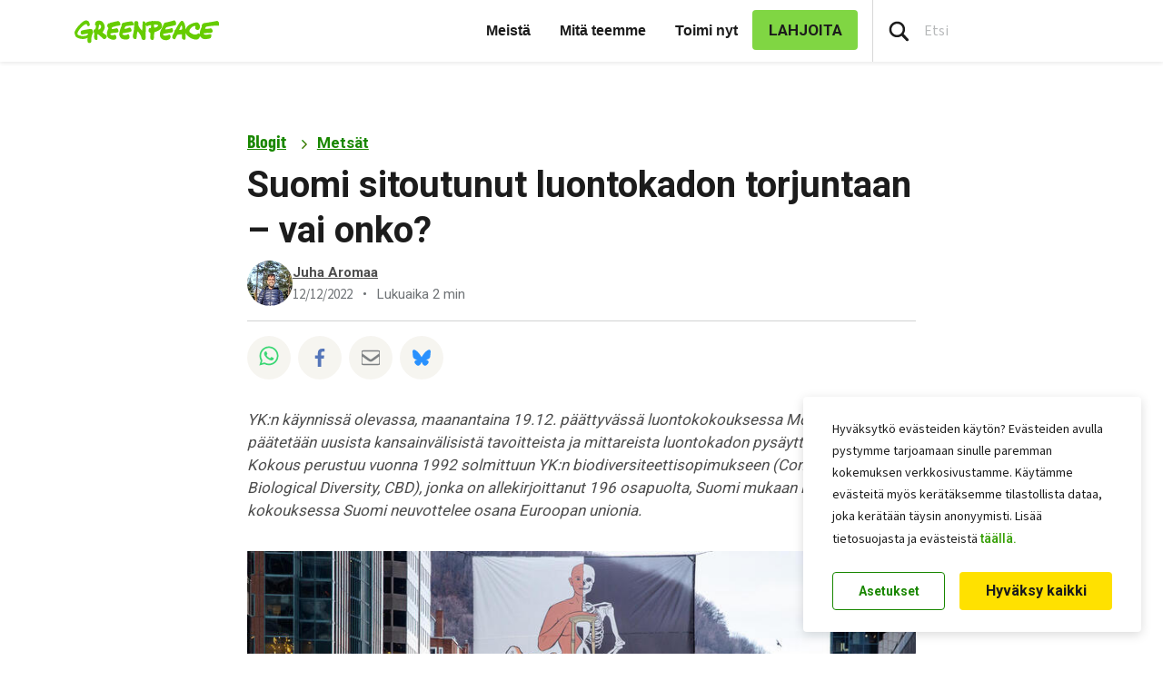

--- FILE ---
content_type: text/css
request_url: https://www.greenpeace.org/finland/wp-content/themes/planet4-child-theme-nordic/assets/build/style.min.css?ver=1.48.13
body_size: 11291
content:
/*!***************************************************************************************************************************************************************************************************************************************************!*\
  !*** css ./node_modules/css-loader/dist/cjs.js??ruleSet[1].rules[0].use[1]!./node_modules/postcss-loader/dist/cjs.js??ruleSet[1].rules[0].use[2]!./node_modules/sass-loader/dist/cjs.js??ruleSet[1].rules[0].use[3]!./assets/src/scss/style.scss ***!
  \***************************************************************************************************************************************************************************************************************************************************/
@import url(https://fonts.googleapis.com/css?family=Roboto:400,500,700&display=swap);
/*!*******************************************************************************************************************************************************************************************************************************************************!*\
  !*** css ./node_modules/css-loader/dist/cjs.js??ruleSet[1].rules[0].use[1]!./node_modules/postcss-loader/dist/cjs.js??ruleSet[1].rules[0].use[2]!./node_modules/sass-loader/dist/cjs.js??ruleSet[1].rules[0].use[3]!./assets/src/scss/style.scss (1) ***!
  \*******************************************************************************************************************************************************************************************************************************************************/
@import url(https://fonts.googleapis.com/css?family=Roboto:400,500,700&display=swap);
/*!*******************************************************************************************************************************************************************************************************************************************************!*\
  !*** css ./node_modules/css-loader/dist/cjs.js??ruleSet[1].rules[0].use[1]!./node_modules/postcss-loader/dist/cjs.js??ruleSet[1].rules[0].use[2]!./node_modules/sass-loader/dist/cjs.js??ruleSet[1].rules[0].use[3]!./assets/src/scss/style.scss (2) ***!
  \*******************************************************************************************************************************************************************************************************************************************************/
@import url(https://fonts.googleapis.com/css?family=Roboto:400,500,700&display=swap);
/*!*******************************************************************************************************************************************************************************************************************************************************!*\
  !*** css ./node_modules/css-loader/dist/cjs.js??ruleSet[1].rules[0].use[1]!./node_modules/postcss-loader/dist/cjs.js??ruleSet[1].rules[0].use[2]!./node_modules/sass-loader/dist/cjs.js??ruleSet[1].rules[0].use[3]!./assets/src/scss/style.scss (3) ***!
  \*******************************************************************************************************************************************************************************************************************************************************/
@import url(https://fonts.googleapis.com/css?family=Roboto:400,500,700&display=swap);
/*!*******************************************************************************************************************************************************************************************************************************************************!*\
  !*** css ./node_modules/css-loader/dist/cjs.js??ruleSet[1].rules[0].use[1]!./node_modules/postcss-loader/dist/cjs.js??ruleSet[1].rules[0].use[2]!./node_modules/sass-loader/dist/cjs.js??ruleSet[1].rules[0].use[3]!./assets/src/scss/style.scss (4) ***!
  \*******************************************************************************************************************************************************************************************************************************************************/
@import url(https://fonts.googleapis.com/css?family=Roboto:400,500,700&display=swap);
/*!*******************************************************************************************************************************************************************************************************************************************************!*\
  !*** css ./node_modules/css-loader/dist/cjs.js??ruleSet[1].rules[0].use[1]!./node_modules/postcss-loader/dist/cjs.js??ruleSet[1].rules[0].use[2]!./node_modules/sass-loader/dist/cjs.js??ruleSet[1].rules[0].use[3]!./assets/src/scss/style.scss (5) ***!
  \*******************************************************************************************************************************************************************************************************************************************************/
@import url(https://fonts.googleapis.com/css?family=Roboto:400,500,700&display=swap);
/*!*******************************************************************************************************************************************************************************************************************************************************!*\
  !*** css ./node_modules/css-loader/dist/cjs.js??ruleSet[1].rules[0].use[1]!./node_modules/postcss-loader/dist/cjs.js??ruleSet[1].rules[0].use[2]!./node_modules/sass-loader/dist/cjs.js??ruleSet[1].rules[0].use[3]!./assets/src/scss/style.scss (6) ***!
  \*******************************************************************************************************************************************************************************************************************************************************/
@import url(https://fonts.googleapis.com/css?family=Roboto:400,500,700&display=swap);
/*!*******************************************************************************************************************************************************************************************************************************************************!*\
  !*** css ./node_modules/css-loader/dist/cjs.js??ruleSet[1].rules[0].use[1]!./node_modules/postcss-loader/dist/cjs.js??ruleSet[1].rules[0].use[2]!./node_modules/sass-loader/dist/cjs.js??ruleSet[1].rules[0].use[3]!./assets/src/scss/style.scss (7) ***!
  \*******************************************************************************************************************************************************************************************************************************************************/
@import url(https://fonts.googleapis.com/css?family=Roboto:400,500,700&display=swap);
/*!*******************************************************************************************************************************************************************************************************************************************************!*\
  !*** css ./node_modules/css-loader/dist/cjs.js??ruleSet[1].rules[0].use[1]!./node_modules/postcss-loader/dist/cjs.js??ruleSet[1].rules[0].use[2]!./node_modules/sass-loader/dist/cjs.js??ruleSet[1].rules[0].use[3]!./assets/src/scss/style.scss (8) ***!
  \*******************************************************************************************************************************************************************************************************************************************************/
@import url(https://fonts.googleapis.com/css?family=Roboto:400,500,700&display=swap);
/*!*******************************************************************************************************************************************************************************************************************************************************!*\
  !*** css ./node_modules/css-loader/dist/cjs.js??ruleSet[1].rules[0].use[1]!./node_modules/postcss-loader/dist/cjs.js??ruleSet[1].rules[0].use[2]!./node_modules/sass-loader/dist/cjs.js??ruleSet[1].rules[0].use[3]!./assets/src/scss/style.scss (9) ***!
  \*******************************************************************************************************************************************************************************************************************************************************/
@import url(https://fonts.googleapis.com/css?family=Roboto:400,500,700&display=swap);
/*!********************************************************************************************************************************************************************************************************************************************************!*\
  !*** css ./node_modules/css-loader/dist/cjs.js??ruleSet[1].rules[0].use[1]!./node_modules/postcss-loader/dist/cjs.js??ruleSet[1].rules[0].use[2]!./node_modules/sass-loader/dist/cjs.js??ruleSet[1].rules[0].use[3]!./assets/src/scss/style.scss (10) ***!
  \********************************************************************************************************************************************************************************************************************************************************/
@import url(https://fonts.googleapis.com/css?family=Roboto:400,500,700&display=swap);
/*!********************************************************************************************************************************************************************************************************************************************************!*\
  !*** css ./node_modules/css-loader/dist/cjs.js??ruleSet[1].rules[0].use[1]!./node_modules/postcss-loader/dist/cjs.js??ruleSet[1].rules[0].use[2]!./node_modules/sass-loader/dist/cjs.js??ruleSet[1].rules[0].use[3]!./assets/src/scss/style.scss (11) ***!
  \********************************************************************************************************************************************************************************************************************************************************/
@import url(https://fonts.googleapis.com/css?family=Roboto:400,500,700&display=swap);
/*!********************************************************************************************************************************************************************************************************************************************************!*\
  !*** css ./node_modules/css-loader/dist/cjs.js??ruleSet[1].rules[0].use[1]!./node_modules/postcss-loader/dist/cjs.js??ruleSet[1].rules[0].use[2]!./node_modules/sass-loader/dist/cjs.js??ruleSet[1].rules[0].use[3]!./assets/src/scss/style.scss (12) ***!
  \********************************************************************************************************************************************************************************************************************************************************/
@import url(https://fonts.googleapis.com/css?family=Roboto:400,500,700&display=swap);
/*!********************************************************************************************************************************************************************************************************************************************************!*\
  !*** css ./node_modules/css-loader/dist/cjs.js??ruleSet[1].rules[0].use[1]!./node_modules/postcss-loader/dist/cjs.js??ruleSet[1].rules[0].use[2]!./node_modules/sass-loader/dist/cjs.js??ruleSet[1].rules[0].use[3]!./assets/src/scss/style.scss (13) ***!
  \********************************************************************************************************************************************************************************************************************************************************/
@import url(https://fonts.googleapis.com/css?family=Roboto:400,500,700&display=swap);
/*!********************************************************************************************************************************************************************************************************************************************************!*\
  !*** css ./node_modules/css-loader/dist/cjs.js??ruleSet[1].rules[0].use[1]!./node_modules/postcss-loader/dist/cjs.js??ruleSet[1].rules[0].use[2]!./node_modules/sass-loader/dist/cjs.js??ruleSet[1].rules[0].use[3]!./assets/src/scss/style.scss (14) ***!
  \********************************************************************************************************************************************************************************************************************************************************/
@import url(https://fonts.googleapis.com/css?family=Roboto:400,500,700&display=swap);
/*!********************************************************************************************************************************************************************************************************************************************************!*\
  !*** css ./node_modules/css-loader/dist/cjs.js??ruleSet[1].rules[0].use[1]!./node_modules/postcss-loader/dist/cjs.js??ruleSet[1].rules[0].use[2]!./node_modules/sass-loader/dist/cjs.js??ruleSet[1].rules[0].use[3]!./assets/src/scss/style.scss (15) ***!
  \********************************************************************************************************************************************************************************************************************************************************/
@import url(https://fonts.googleapis.com/css?family=Roboto:400,500,700&display=swap);
/*!********************************************************************************************************************************************************************************************************************************************************!*\
  !*** css ./node_modules/css-loader/dist/cjs.js??ruleSet[1].rules[0].use[1]!./node_modules/postcss-loader/dist/cjs.js??ruleSet[1].rules[0].use[2]!./node_modules/sass-loader/dist/cjs.js??ruleSet[1].rules[0].use[3]!./assets/src/scss/style.scss (16) ***!
  \********************************************************************************************************************************************************************************************************************************************************/
@import url(https://fonts.googleapis.com/css?family=Roboto:400,500,700&display=swap);
/*!********************************************************************************************************************************************************************************************************************************************************!*\
  !*** css ./node_modules/css-loader/dist/cjs.js??ruleSet[1].rules[0].use[1]!./node_modules/postcss-loader/dist/cjs.js??ruleSet[1].rules[0].use[2]!./node_modules/sass-loader/dist/cjs.js??ruleSet[1].rules[0].use[3]!./assets/src/scss/style.scss (17) ***!
  \********************************************************************************************************************************************************************************************************************************************************/
@import url(https://fonts.googleapis.com/css?family=Roboto:400,500,700&display=swap);
/*!********************************************************************************************************************************************************************************************************************************************************!*\
  !*** css ./node_modules/css-loader/dist/cjs.js??ruleSet[1].rules[0].use[1]!./node_modules/postcss-loader/dist/cjs.js??ruleSet[1].rules[0].use[2]!./node_modules/sass-loader/dist/cjs.js??ruleSet[1].rules[0].use[3]!./assets/src/scss/style.scss (18) ***!
  \********************************************************************************************************************************************************************************************************************************************************/
@import url(https://fonts.googleapis.com/css?family=Roboto:400,500,700&display=swap);
/*!********************************************************************************************************************************************************************************************************************************************************!*\
  !*** css ./node_modules/css-loader/dist/cjs.js??ruleSet[1].rules[0].use[1]!./node_modules/postcss-loader/dist/cjs.js??ruleSet[1].rules[0].use[2]!./node_modules/sass-loader/dist/cjs.js??ruleSet[1].rules[0].use[3]!./assets/src/scss/style.scss (19) ***!
  \********************************************************************************************************************************************************************************************************************************************************/
@import url(https://fonts.googleapis.com/css?family=Roboto:400,500,700&display=swap);
/*!********************************************************************************************************************************************************************************************************************************************************!*\
  !*** css ./node_modules/css-loader/dist/cjs.js??ruleSet[1].rules[0].use[1]!./node_modules/postcss-loader/dist/cjs.js??ruleSet[1].rules[0].use[2]!./node_modules/sass-loader/dist/cjs.js??ruleSet[1].rules[0].use[3]!./assets/src/scss/style.scss (20) ***!
  \********************************************************************************************************************************************************************************************************************************************************/
@import url(https://fonts.googleapis.com/css?family=Roboto:400,500,700&display=swap);
/*!********************************************************************************************************************************************************************************************************************************************************!*\
  !*** css ./node_modules/css-loader/dist/cjs.js??ruleSet[1].rules[0].use[1]!./node_modules/postcss-loader/dist/cjs.js??ruleSet[1].rules[0].use[2]!./node_modules/sass-loader/dist/cjs.js??ruleSet[1].rules[0].use[3]!./assets/src/scss/style.scss (21) ***!
  \********************************************************************************************************************************************************************************************************************************************************/
@import url(https://fonts.googleapis.com/css?family=Roboto:400,500,700&display=swap);
/*!********************************************************************************************************************************************************************************************************************************************************!*\
  !*** css ./node_modules/css-loader/dist/cjs.js??ruleSet[1].rules[0].use[1]!./node_modules/postcss-loader/dist/cjs.js??ruleSet[1].rules[0].use[2]!./node_modules/sass-loader/dist/cjs.js??ruleSet[1].rules[0].use[3]!./assets/src/scss/style.scss (22) ***!
  \********************************************************************************************************************************************************************************************************************************************************/
@import url(https://fonts.googleapis.com/css?family=Roboto:400,500,700&display=swap);
/*!********************************************************************************************************************************************************************************************************************************************************!*\
  !*** css ./node_modules/css-loader/dist/cjs.js??ruleSet[1].rules[0].use[1]!./node_modules/postcss-loader/dist/cjs.js??ruleSet[1].rules[0].use[2]!./node_modules/sass-loader/dist/cjs.js??ruleSet[1].rules[0].use[3]!./assets/src/scss/style.scss (23) ***!
  \********************************************************************************************************************************************************************************************************************************************************/
@import url(https://fonts.googleapis.com/css?family=Roboto:400,500,700&display=swap);
/*!********************************************************************************************************************************************************************************************************************************************************!*\
  !*** css ./node_modules/css-loader/dist/cjs.js??ruleSet[1].rules[0].use[1]!./node_modules/postcss-loader/dist/cjs.js??ruleSet[1].rules[0].use[2]!./node_modules/sass-loader/dist/cjs.js??ruleSet[1].rules[0].use[3]!./assets/src/scss/style.scss (24) ***!
  \********************************************************************************************************************************************************************************************************************************************************/
@import url(https://fonts.googleapis.com/css?family=Roboto:400,500,700&display=swap);
/*!********************************************************************************************************************************************************************************************************************************************************!*\
  !*** css ./node_modules/css-loader/dist/cjs.js??ruleSet[1].rules[0].use[1]!./node_modules/postcss-loader/dist/cjs.js??ruleSet[1].rules[0].use[2]!./node_modules/sass-loader/dist/cjs.js??ruleSet[1].rules[0].use[3]!./assets/src/scss/style.scss (25) ***!
  \********************************************************************************************************************************************************************************************************************************************************/
@import url(https://fonts.googleapis.com/css?family=Roboto:400,500,700&display=swap);
/*!********************************************************************************************************************************************************************************************************************************************************!*\
  !*** css ./node_modules/css-loader/dist/cjs.js??ruleSet[1].rules[0].use[1]!./node_modules/postcss-loader/dist/cjs.js??ruleSet[1].rules[0].use[2]!./node_modules/sass-loader/dist/cjs.js??ruleSet[1].rules[0].use[3]!./assets/src/scss/style.scss (26) ***!
  \********************************************************************************************************************************************************************************************************************************************************/
@import url(https://fonts.googleapis.com/css?family=Roboto:400,500,700&display=swap);
/*!********************************************************************************************************************************************************************************************************************************************************!*\
  !*** css ./node_modules/css-loader/dist/cjs.js??ruleSet[1].rules[0].use[1]!./node_modules/postcss-loader/dist/cjs.js??ruleSet[1].rules[0].use[2]!./node_modules/sass-loader/dist/cjs.js??ruleSet[1].rules[0].use[3]!./assets/src/scss/style.scss (27) ***!
  \********************************************************************************************************************************************************************************************************************************************************/
@import url(https://fonts.googleapis.com/css?family=Roboto:400,500,700&display=swap);
/*!********************************************************************************************************************************************************************************************************************************************************!*\
  !*** css ./node_modules/css-loader/dist/cjs.js??ruleSet[1].rules[0].use[1]!./node_modules/postcss-loader/dist/cjs.js??ruleSet[1].rules[0].use[2]!./node_modules/sass-loader/dist/cjs.js??ruleSet[1].rules[0].use[3]!./assets/src/scss/style.scss (28) ***!
  \********************************************************************************************************************************************************************************************************************************************************/
@import url(https://fonts.googleapis.com/css?family=Roboto:400,500,700&display=swap);
/*!********************************************************************************************************************************************************************************************************************************************************!*\
  !*** css ./node_modules/css-loader/dist/cjs.js??ruleSet[1].rules[0].use[1]!./node_modules/postcss-loader/dist/cjs.js??ruleSet[1].rules[0].use[2]!./node_modules/sass-loader/dist/cjs.js??ruleSet[1].rules[0].use[3]!./assets/src/scss/style.scss (29) ***!
  \********************************************************************************************************************************************************************************************************************************************************/
@import url(https://fonts.googleapis.com/css?family=Roboto:400,500,700&display=swap);
/*!********************************************************************************************************************************************************************************************************************************************************!*\
  !*** css ./node_modules/css-loader/dist/cjs.js??ruleSet[1].rules[0].use[1]!./node_modules/postcss-loader/dist/cjs.js??ruleSet[1].rules[0].use[2]!./node_modules/sass-loader/dist/cjs.js??ruleSet[1].rules[0].use[3]!./assets/src/scss/style.scss (30) ***!
  \********************************************************************************************************************************************************************************************************************************************************/
@import url(https://fonts.googleapis.com/css?family=Roboto:400,500,700&display=swap);
/*!********************************************************************************************************************************************************************************************************************************************************!*\
  !*** css ./node_modules/css-loader/dist/cjs.js??ruleSet[1].rules[0].use[1]!./node_modules/postcss-loader/dist/cjs.js??ruleSet[1].rules[0].use[2]!./node_modules/sass-loader/dist/cjs.js??ruleSet[1].rules[0].use[3]!./assets/src/scss/style.scss (31) ***!
  \********************************************************************************************************************************************************************************************************************************************************/
@import url(https://fonts.googleapis.com/css?family=Roboto:400,500,700&display=swap);
/*!********************************************************************************************************************************************************************************************************************************************************!*\
  !*** css ./node_modules/css-loader/dist/cjs.js??ruleSet[1].rules[0].use[1]!./node_modules/postcss-loader/dist/cjs.js??ruleSet[1].rules[0].use[2]!./node_modules/sass-loader/dist/cjs.js??ruleSet[1].rules[0].use[3]!./assets/src/scss/style.scss (32) ***!
  \********************************************************************************************************************************************************************************************************************************************************/
@import url(https://fonts.googleapis.com/css?family=Roboto:400,500,700&display=swap);
/*!********************************************************************************************************************************************************************************************************************************************************!*\
  !*** css ./node_modules/css-loader/dist/cjs.js??ruleSet[1].rules[0].use[1]!./node_modules/postcss-loader/dist/cjs.js??ruleSet[1].rules[0].use[2]!./node_modules/sass-loader/dist/cjs.js??ruleSet[1].rules[0].use[3]!./assets/src/scss/style.scss (33) ***!
  \********************************************************************************************************************************************************************************************************************************************************/
@import url(https://fonts.googleapis.com/css?family=Roboto:400,500,700&display=swap);
/*!********************************************************************************************************************************************************************************************************************************************************!*\
  !*** css ./node_modules/css-loader/dist/cjs.js??ruleSet[1].rules[0].use[1]!./node_modules/postcss-loader/dist/cjs.js??ruleSet[1].rules[0].use[2]!./node_modules/sass-loader/dist/cjs.js??ruleSet[1].rules[0].use[3]!./assets/src/scss/style.scss (34) ***!
  \********************************************************************************************************************************************************************************************************************************************************/
@import url(https://fonts.googleapis.com/css?family=Roboto:400,500,700&display=swap);
/*!********************************************************************************************************************************************************************************************************************************************************!*\
  !*** css ./node_modules/css-loader/dist/cjs.js??ruleSet[1].rules[0].use[1]!./node_modules/postcss-loader/dist/cjs.js??ruleSet[1].rules[0].use[2]!./node_modules/sass-loader/dist/cjs.js??ruleSet[1].rules[0].use[3]!./assets/src/scss/style.scss (35) ***!
  \********************************************************************************************************************************************************************************************************************************************************/
@charset "UTF-8";
/*!
Theme Name: Greenpeace Planet4 Child Theme Nordic
Theme URI: https://github.com/greenpeace/planet4-child-theme-nordic
Description: Child theme for the Planet4 Nordic Wordpress project
Author: Greenpeace Nordic, Svilena Koleva
Author URI: https://github.com/greenpeace
License: MIT
License URI: https://opensource.org/licenses/MIT
Tags: light, accessibility-ready
Template: planet4-master-theme
Text Domain: planet4-child-theme-nordic
*/
.has-dark-shade-black-color {
  color: #1a1a1a;
}

.has-dark-shade-black-background-color {
  background-color: #1a1a1a;
}

.has-grey-60-color {
  color: #6F7376;
}

.has-grey-60-background-color {
  background-color: #6F7376;
}

.has-grey-40-color {
  color: #bebfc2;
}

.has-grey-40-background-color {
  background-color: #bebfc2;
}

.has-grey-20-color {
  color: #ECECEC;
}

.has-grey-20-background-color {
  background-color: #ECECEC;
}

.has-grey-10-color {
  color: #F5F7F8;
}

.has-grey-10-background-color {
  background-color: #F5F7F8;
}

.has-grey-color {
  color: #333;
}

.has-grey-background-color {
  background-color: #333;
}

.has-green-color {
  color: #003300;
}

.has-green-background-color {
  background-color: #003300;
}

.has-green-80-color {
  color: #1b4a1b;
}

.has-green-80-background-color {
  background-color: #1b4a1b;
}

.has-gp-green-color {
  color: #66cc00;
}

.has-gp-green-background-color {
  background-color: #66cc00;
}

.has-dark-tiber-color {
  color: #052a30;
}

.has-dark-tiber-background-color {
  background-color: #052a30;
}

.has-genoa-color {
  color: #186a70;
}

.has-genoa-background-color {
  background-color: #186a70;
}

.has-inch-worm-color {
  color: #a7e021;
}

.has-inch-worm-background-color {
  background-color: #a7e021;
}

.has-x-dark-blue-color {
  color: #042233;
}

.has-x-dark-blue-background-color {
  background-color: #042233;
}

.has-allports-color {
  color: #007799;
}

.has-allports-background-color {
  background-color: #007799;
}

.has-spray-color {
  color: spray;
}

.has-spray-background-color {
  background-color: spray;
}

.has-dark-blue-color {
  color: #074365;
}

.has-dark-blue-background-color {
  background-color: #074365;
}

.has-blue-color {
  color: #2980b9;
}

.has-blue-background-color {
  background-color: #2980b9;
}

.has-blue-60-color {
  color: #63bbfd;
}

.has-blue-60-background-color {
  background-color: #63bbfd;
}

.has-crimson-color {
  color: #e51538;
}

.has-crimson-background-color {
  background-color: #e51538;
}

.has-orange-hover-color {
  color: #ee562d;
}

.has-orange-hover-background-color {
  background-color: #ee562d;
}

.has-yellow-color {
  color: #FFD200;
}

.has-yellow-background-color {
  background-color: #FFD200;
}

/* Generates mutilevel nested comments
level-1 is the first level comment with a margin of 50px
level-2 is the first level comment with a margin of 100px
and so on...
*/
@font-face {
  font-family: "Greenpeace Sans";
  src: local("Greenpeace Sans"), local("Greenpeace Sans"), url("../../assets/src/fonts/GreenpeaceSans-Bold.woff2") format("woff2");
}
@font-face {
  font-family: "Helvetica Now Display Regular";
  src: local("Helvetica Now Display Regular"), local("Helvetica-Now-Display-Regular"), url("../../assets/src/fonts/HelveticaNowDisplay-Regular.woff2") format("woff2"), url("../../assets/src/fonts/HelveticaNowDisplay-Regular.woff") format("woff"), url("../../assets/src/fonts/HelveticaNowDisplay-Regular.ttf") format("truetype");
  font-weight: 400;
  font-style: normal;
  font-display: swap;
}
@font-face {
  font-family: "Helvetica Now Display Bold";
  src: local("Helvetica Now Display Bold"), local("Helvetica-Now-Display-Bold"), url("../../assets/src/fonts/HelveticaNowDisplay-ExtraBold.woff2") format("woff2");
  font-style: normal;
  font-display: swap;
}
.has-dark-shade-black-color {
  color: #1a1a1a;
}

.has-dark-shade-black-background-color {
  background-color: #1a1a1a;
}

.has-grey-60-color {
  color: #6F7376;
}

.has-grey-60-background-color {
  background-color: #6F7376;
}

.has-grey-40-color {
  color: #bebfc2;
}

.has-grey-40-background-color {
  background-color: #bebfc2;
}

.has-grey-20-color {
  color: #ECECEC;
}

.has-grey-20-background-color {
  background-color: #ECECEC;
}

.has-grey-10-color {
  color: #F5F7F8;
}

.has-grey-10-background-color {
  background-color: #F5F7F8;
}

.has-grey-color {
  color: #333;
}

.has-grey-background-color {
  background-color: #333;
}

.has-green-color {
  color: #003300;
}

.has-green-background-color {
  background-color: #003300;
}

.has-green-80-color {
  color: #1b4a1b;
}

.has-green-80-background-color {
  background-color: #1b4a1b;
}

.has-gp-green-color {
  color: #66cc00;
}

.has-gp-green-background-color {
  background-color: #66cc00;
}

.has-dark-tiber-color {
  color: #052a30;
}

.has-dark-tiber-background-color {
  background-color: #052a30;
}

.has-genoa-color {
  color: #186a70;
}

.has-genoa-background-color {
  background-color: #186a70;
}

.has-inch-worm-color {
  color: #a7e021;
}

.has-inch-worm-background-color {
  background-color: #a7e021;
}

.has-x-dark-blue-color {
  color: #042233;
}

.has-x-dark-blue-background-color {
  background-color: #042233;
}

.has-allports-color {
  color: #007799;
}

.has-allports-background-color {
  background-color: #007799;
}

.has-spray-color {
  color: spray;
}

.has-spray-background-color {
  background-color: spray;
}

.has-dark-blue-color {
  color: #074365;
}

.has-dark-blue-background-color {
  background-color: #074365;
}

.has-blue-color {
  color: #2980b9;
}

.has-blue-background-color {
  background-color: #2980b9;
}

.has-blue-60-color {
  color: #63bbfd;
}

.has-blue-60-background-color {
  background-color: #63bbfd;
}

.has-crimson-color {
  color: #e51538;
}

.has-crimson-background-color {
  background-color: #e51538;
}

.has-orange-hover-color {
  color: #ee562d;
}

.has-orange-hover-background-color {
  background-color: #ee562d;
}

.has-yellow-color {
  color: #FFD200;
}

.has-yellow-background-color {
  background-color: #FFD200;
}

.has-dark-shade-black-color {
  color: #1a1a1a;
}

.has-dark-shade-black-background-color {
  background-color: #1a1a1a;
}

.has-grey-60-color {
  color: #6F7376;
}

.has-grey-60-background-color {
  background-color: #6F7376;
}

.has-grey-40-color {
  color: #bebfc2;
}

.has-grey-40-background-color {
  background-color: #bebfc2;
}

.has-grey-20-color {
  color: #ECECEC;
}

.has-grey-20-background-color {
  background-color: #ECECEC;
}

.has-grey-10-color {
  color: #F5F7F8;
}

.has-grey-10-background-color {
  background-color: #F5F7F8;
}

.has-grey-color {
  color: #333;
}

.has-grey-background-color {
  background-color: #333;
}

.has-green-color {
  color: #003300;
}

.has-green-background-color {
  background-color: #003300;
}

.has-green-80-color {
  color: #1b4a1b;
}

.has-green-80-background-color {
  background-color: #1b4a1b;
}

.has-gp-green-color {
  color: #66cc00;
}

.has-gp-green-background-color {
  background-color: #66cc00;
}

.has-dark-tiber-color {
  color: #052a30;
}

.has-dark-tiber-background-color {
  background-color: #052a30;
}

.has-genoa-color {
  color: #186a70;
}

.has-genoa-background-color {
  background-color: #186a70;
}

.has-inch-worm-color {
  color: #a7e021;
}

.has-inch-worm-background-color {
  background-color: #a7e021;
}

.has-x-dark-blue-color {
  color: #042233;
}

.has-x-dark-blue-background-color {
  background-color: #042233;
}

.has-allports-color {
  color: #007799;
}

.has-allports-background-color {
  background-color: #007799;
}

.has-spray-color {
  color: spray;
}

.has-spray-background-color {
  background-color: spray;
}

.has-dark-blue-color {
  color: #074365;
}

.has-dark-blue-background-color {
  background-color: #074365;
}

.has-blue-color {
  color: #2980b9;
}

.has-blue-background-color {
  background-color: #2980b9;
}

.has-blue-60-color {
  color: #63bbfd;
}

.has-blue-60-background-color {
  background-color: #63bbfd;
}

.has-crimson-color {
  color: #e51538;
}

.has-crimson-background-color {
  background-color: #e51538;
}

.has-orange-hover-color {
  color: #ee562d;
}

.has-orange-hover-background-color {
  background-color: #ee562d;
}

.has-yellow-color {
  color: #FFD200;
}

.has-yellow-background-color {
  background-color: #FFD200;
}

@font-face {
  font-family: "Greenpeace Sans";
  src: local("Greenpeace Sans"), local("Greenpeace Sans"), url("../../assets/src/fonts/GreenpeaceSans-Bold.woff2") format("woff2");
}
@font-face {
  font-family: "Helvetica Now Display Regular";
  src: local("Helvetica Now Display Regular"), local("Helvetica-Now-Display-Regular"), url("../../assets/src/fonts/HelveticaNowDisplay-Regular.woff2") format("woff2"), url("../../assets/src/fonts/HelveticaNowDisplay-Regular.woff") format("woff"), url("../../assets/src/fonts/HelveticaNowDisplay-Regular.ttf") format("truetype");
  font-weight: 400;
  font-style: normal;
  font-display: swap;
}
@font-face {
  font-family: "Helvetica Now Display Bold";
  src: local("Helvetica Now Display Bold"), local("Helvetica-Now-Display-Bold"), url("../../assets/src/fonts/HelveticaNowDisplay-ExtraBold.woff2") format("woff2");
  font-style: normal;
  font-display: swap;
}
:root {
  --font-family-gp-sans: Greenpeace Sans, Helvetica, Arial, sans-serif;
  --font-family-helvetica: Helvetica Display Regular, Helvetica, Arial, sans-serif;
  --font-family-helvetica-bold: Helvetica Now Display Bold, Helvetica, Arial, sans-serif;
  --font-family-roboto: Roboto, Helvetica, Arial, sans-serif;
  --padding-xs: 0.5rem;
  --padding-sm: 0.75rem;
  --padding-md: 1rem;
  --padding-lg: 1.5rem;
  --padding-xl: 2rem;
  --padding-xxl: 3rem;
  --top-navigation--background: #fff;
  --top-navigation--box-shadow: 0 2px 4px rgba(0, 0, 0, 0.08);
  --top-navigation--color: #000;
  --top-navigation--separation: 1px solid #d8d8d8;
  --top-navigation--search-toggle--background: #F5F7F8;
  --top-navigation--input--placeholder--color: #bebfc2;
  --link--color: #198700;
  --nav-link--hover--color: #000;
  --nav-link--hover--text-decoration: underline 3px #66cc00;
  --nav-link--hover--text-underline-position: under;
  --accordion-block-light-style--background: rgba(217, 241, 197, 0.5019607843);
  --accordion-block-light-style--border-color: transparent;
  --accordion-block-light-style--hover--background: #D9F1C5;
  --accordion-block-dark-style--background: #076c50;
  --accordion-block-dark-style--hover--background: #005c42;
  --blockquote-border-color: #66CC00;
  --cover-card-btn--font-size: $font-size-sm;
  --cover-card-heading--font-weight: 700;
  --page-header-title--font-weight: var(--font-weight-bold);
  --headings-font-weight: 700;
  --headings--font-family: Roboto, Helvetica, Arial, sans-serif;
  --btn-body-font-weight: 600;
  --btn-primary--background: #339E00;
  --btn-primary--color: #fff;
  --btn-primary--border: none;
  --btn-primary--hover--background: #198700;
}

@font-face {
  font-family: "Greenpeace Sans";
  src: local("Greenpeace Sans"), local("Greenpeace Sans"), url("../../assets/src/fonts/GreenpeaceSans-Bold.woff2") format("woff2");
}
@font-face {
  font-family: "Helvetica Now Display Regular";
  src: local("Helvetica Now Display Regular"), local("Helvetica-Now-Display-Regular"), url("../../assets/src/fonts/HelveticaNowDisplay-Regular.woff2") format("woff2"), url("../../assets/src/fonts/HelveticaNowDisplay-Regular.woff") format("woff"), url("../../assets/src/fonts/HelveticaNowDisplay-Regular.ttf") format("truetype");
  font-weight: 400;
  font-style: normal;
  font-display: swap;
}
@font-face {
  font-family: "Helvetica Now Display Bold";
  src: local("Helvetica Now Display Bold"), local("Helvetica-Now-Display-Bold"), url("../../assets/src/fonts/HelveticaNowDisplay-ExtraBold.woff2") format("woff2");
  font-style: normal;
  font-display: swap;
}
h1,
.h1,
h1 a,
h2,
.h2,
h2 a,
h3,
.h3,
h3 a,
h4,
.h4,
h4 a,
h5,
.h5,
h5 a,
h6,
.h6,
h6 a,
article h1.page-header-title,
.page-header h1.page-header-title,
.cover-card-heading,
.cover-card-excerpt,
.articles-block h2,
.article-list-item-headline a,
.query-list-item-headline.wp-block-post-title a,
a.search-result-item-headline,
.page-section-header,
.wp-block-heading {
  font-family: var(--font-family-roboto) !important;
  font-weight: var(--headings-font-weight);
  margin-top: 0;
  margin-bottom: 0.5rem;
  line-height: 1.25;
  color: inherit;
}

h1,
.h1 {
  font-size: calc(1.475rem + 1.5vw);
  margin-bottom: 0.7rem;
}
@media (min-width: 992px) {
  h1,
  .h1 {
    font-size: 2.5rem;
  }
}
@media (min-width: 1600px) {
  h1,
  .h1 {
    font-size: 3rem;
  }
}

.h2,
h2 {
  font-size: calc(1.35rem + 0.9vw);
}
@media (min-width: 992px) {
  .h2,
  h2 {
    font-size: 2rem;
  }
}
@media (min-width: 1600px) {
  .h2,
  h2 {
    font-size: 2.5rem;
  }
}

h3,
.h3 {
  font-size: calc(1.3rem + 0.6vw);
}
@media (min-width: 992px) {
  h3,
  .h3 {
    font-size: 1.75rem;
  }
}
@media (min-width: 1600px) {
  h3,
  .h3 {
    font-size: 2rem;
  }
}

h4,
.h4 {
  font-size: calc(1.25rem + 0.3vw);
}
@media (min-width: 992px) {
  h4,
  .h4 {
    font-size: 1.5rem;
  }
}
@media (min-width: 1600px) {
  h4,
  .h4 {
    font-size: 1.75rem;
  }
}

h5,
.h5 {
  font-size: 1.2rem;
}

h6,
.h6 {
  font-size: 1rem;
}

div.cookies-intro > div.cookies-text {
  font-weight: 500 !important;
}

p,
a,
ul,
li,
span,
strong {
  font-family: "Roboto", "Helvetica", "Arial", sans-serif;
}

.screen-reader-text {
  border: 0;
  clip: rect(1px, 1px, 1px, 1px);
  clip-path: inset(50%);
  height: 1px;
  margin: -1px;
  overflow: hidden;
  padding: 0;
  position: absolute !important;
  width: 1px;
  word-wrap: normal !important;
}

p,
ul,
li,
.page-section-description,
.columns-block .column-wrap p,
span.author-info,
.article-list-item-content,
.accordion-block .accordion-content p.accordion-text,
.wp-block-file .wp-block-file__button::before,
div.block-editor-block-list__layout.is-root-container,
p.search-result-item-content,
#gdpr-comments-compliance,
.error404 .speech-bubble,
.error404 .page-header .container .row {
  font-family: "Roboto", "Helvetica", "Arial", sans-serif;
  font-weight: 400;
  font-size: 1.06rem;
  line-height: inherit;
}
@media (max-width: 576px) {
  p,
  ul,
  li,
  .page-section-description,
  .columns-block .column-wrap p,
  span.author-info,
  .article-list-item-content,
  .accordion-block .accordion-content p.accordion-text,
  .wp-block-file .wp-block-file__button::before,
  div.block-editor-block-list__layout.is-root-container,
  p.search-result-item-content,
  #gdpr-comments-compliance,
  .error404 .speech-bubble,
  .error404 .page-header .container .row {
    font-size: 1.1rem;
  }
}

.nav-links {
  font-family: "Helvetica Display Regular", "Helvetica", "Arial", sans-serif !important;
}

.columns-block p,
p.article-list-item-content,
article.post-details p,
p.accordion-text,
p.search-result-item-content {
  color: #4d4d4d;
  font-weight: 400;
}

.page-header-content p {
  padding-left: 0;
  font-weight: 400;
}

.wp-block-file a::before {
  background-color: #3c7800;
}

a {
  box-shadow: none !important;
}

.page-content li > a:not(.button--ghost, .submenu-link, .actions-list-links),
.page-content p > a:not(.secondary-menu > .nav-link > a, .secondary-menu > .nav-link > a > strong, .acf-label > p > a, small > p > a,
.is-pattern-p4-quick-links > a, .is-pattern-p4-quick-links strong a),
.post-content li > a,
.post-content p > a,
.page-content li > strong > a,
.page-content p > strong > a,
.post-content li > strong > a,
.post-content p > strong > a,
.covers-block > .page-section-description > a,
strong > a {
  text-decoration: none;
  border-bottom: 2px solid #66CC00;
  font-weight: inherit;
  color: inherit;
  background-image: none !important;
}
.page-content li > a:not(.button--ghost, .submenu-link, .actions-list-links):hover,
.page-content p > a:not(.secondary-menu > .nav-link > a, .secondary-menu > .nav-link > a > strong, .acf-label > p > a, small > p > a,
.is-pattern-p4-quick-links > a, .is-pattern-p4-quick-links strong a):hover,
.post-content li > a:hover,
.post-content p > a:hover,
.page-content li > strong > a:hover,
.page-content p > strong > a:hover,
.post-content li > strong > a:hover,
.post-content p > strong > a:hover,
.covers-block > .page-section-description > a:hover,
strong > a:hover {
  color: #198700;
  text-decoration: none;
  box-shadow: none;
  background-image: none;
}

.bbn a,
.secondary-menu .nav-link a {
  border-bottom: none !important;
}
.bbn a:hover,
.secondary-menu .nav-link a:hover {
  border-bottom: none !important;
}

.tdn {
  text-decoration: none !important;
}

a.external-link:after {
  display: none;
}

.submenu-block .submenu-menu a {
  border-bottom: none;
  text-decoration: none;
}
.submenu-block .submenu-menu a:hover {
  transition: height 0.2s cubic-bezier(0.5, 0, 0, 1);
  border-bottom: 3px solid #66CC00;
  text-decoration: none;
  box-shadow: none;
}

.top-page-tags .tag-item {
  margin-right: 0.3rem;
}

.wp-block-heading > a,
.secondary-menu > a,
.wp-block-heading.is-style-chevron > a,
.group-stretched-link > .wp-block-heading > a {
  color: inherit;
  background-image: none;
  background-repeat: no-repeat;
  border-bottom: none;
}
.wp-block-heading > a:hover,
.secondary-menu > a:hover,
.wp-block-heading.is-style-chevron > a:hover,
.group-stretched-link > .wp-block-heading > a:hover {
  color: #198700 !important;
}

h2.page-section-header {
  color: #000;
}

.is-pattern-p4-reality-check figure.wp-block-image + h2 {
  font-family: "Greenpeace Sans", "Helvetica", "Arial", sans-serif;
}
.is-pattern-p4-reality-check figure.wp-block-image ~ h2:nth-of-type(2) {
  font-family: "Roboto", "Helvetica", "Arial", sans-serif;
  font-weight: 500;
  font-size: medium;
}

.has-dark-shade-black-color {
  color: #1a1a1a;
}

.has-dark-shade-black-background-color {
  background-color: #1a1a1a;
}

.has-grey-60-color {
  color: #6F7376;
}

.has-grey-60-background-color {
  background-color: #6F7376;
}

.has-grey-40-color {
  color: #bebfc2;
}

.has-grey-40-background-color {
  background-color: #bebfc2;
}

.has-grey-20-color {
  color: #ECECEC;
}

.has-grey-20-background-color {
  background-color: #ECECEC;
}

.has-grey-10-color {
  color: #F5F7F8;
}

.has-grey-10-background-color {
  background-color: #F5F7F8;
}

.has-grey-color {
  color: #333;
}

.has-grey-background-color {
  background-color: #333;
}

.has-green-color {
  color: #003300;
}

.has-green-background-color {
  background-color: #003300;
}

.has-green-80-color {
  color: #1b4a1b;
}

.has-green-80-background-color {
  background-color: #1b4a1b;
}

.has-gp-green-color {
  color: #66cc00;
}

.has-gp-green-background-color {
  background-color: #66cc00;
}

.has-dark-tiber-color {
  color: #052a30;
}

.has-dark-tiber-background-color {
  background-color: #052a30;
}

.has-genoa-color {
  color: #186a70;
}

.has-genoa-background-color {
  background-color: #186a70;
}

.has-inch-worm-color {
  color: #a7e021;
}

.has-inch-worm-background-color {
  background-color: #a7e021;
}

.has-x-dark-blue-color {
  color: #042233;
}

.has-x-dark-blue-background-color {
  background-color: #042233;
}

.has-allports-color {
  color: #007799;
}

.has-allports-background-color {
  background-color: #007799;
}

.has-spray-color {
  color: spray;
}

.has-spray-background-color {
  background-color: spray;
}

.has-dark-blue-color {
  color: #074365;
}

.has-dark-blue-background-color {
  background-color: #074365;
}

.has-blue-color {
  color: #2980b9;
}

.has-blue-background-color {
  background-color: #2980b9;
}

.has-blue-60-color {
  color: #63bbfd;
}

.has-blue-60-background-color {
  background-color: #63bbfd;
}

.has-crimson-color {
  color: #e51538;
}

.has-crimson-background-color {
  background-color: #e51538;
}

.has-orange-hover-color {
  color: #ee562d;
}

.has-orange-hover-background-color {
  background-color: #ee562d;
}

.has-yellow-color {
  color: #FFD200;
}

.has-yellow-background-color {
  background-color: #FFD200;
}

@font-face {
  font-family: "Greenpeace Sans";
  src: local("Greenpeace Sans"), local("Greenpeace Sans"), url("../../assets/src/fonts/GreenpeaceSans-Bold.woff2") format("woff2");
}
@font-face {
  font-family: "Helvetica Now Display Regular";
  src: local("Helvetica Now Display Regular"), local("Helvetica-Now-Display-Regular"), url("../../assets/src/fonts/HelveticaNowDisplay-Regular.woff2") format("woff2"), url("../../assets/src/fonts/HelveticaNowDisplay-Regular.woff") format("woff"), url("../../assets/src/fonts/HelveticaNowDisplay-Regular.ttf") format("truetype");
  font-weight: 400;
  font-style: normal;
  font-display: swap;
}
@font-face {
  font-family: "Helvetica Now Display Bold";
  src: local("Helvetica Now Display Bold"), local("Helvetica-Now-Display-Bold"), url("../../assets/src/fonts/HelveticaNowDisplay-ExtraBold.woff2") format("woff2");
  font-style: normal;
  font-display: swap;
}
:root {
  --font-family-gp-sans: Greenpeace Sans, Helvetica, Arial, sans-serif;
  --font-family-helvetica: Helvetica Display Regular, Helvetica, Arial, sans-serif;
  --font-family-helvetica-bold: Helvetica Now Display Bold, Helvetica, Arial, sans-serif;
  --font-family-roboto: Roboto, Helvetica, Arial, sans-serif;
  --padding-xs: 0.5rem;
  --padding-sm: 0.75rem;
  --padding-md: 1rem;
  --padding-lg: 1.5rem;
  --padding-xl: 2rem;
  --padding-xxl: 3rem;
  --top-navigation--background: #fff;
  --top-navigation--box-shadow: 0 2px 4px rgba(0, 0, 0, 0.08);
  --top-navigation--color: #000;
  --top-navigation--separation: 1px solid #d8d8d8;
  --top-navigation--search-toggle--background: #F5F7F8;
  --top-navigation--input--placeholder--color: #bebfc2;
  --link--color: #198700;
  --nav-link--hover--color: #000;
  --nav-link--hover--text-decoration: underline 3px #66cc00;
  --nav-link--hover--text-underline-position: under;
  --accordion-block-light-style--background: rgba(217, 241, 197, 0.5019607843);
  --accordion-block-light-style--border-color: transparent;
  --accordion-block-light-style--hover--background: #D9F1C5;
  --accordion-block-dark-style--background: #076c50;
  --accordion-block-dark-style--hover--background: #005c42;
  --blockquote-border-color: #66CC00;
  --cover-card-btn--font-size: $font-size-sm;
  --cover-card-heading--font-weight: 700;
  --page-header-title--font-weight: var(--font-weight-bold);
  --headings-font-weight: 700;
  --headings--font-family: Roboto, Helvetica, Arial, sans-serif;
  --btn-body-font-weight: 600;
  --btn-primary--background: #339E00;
  --btn-primary--color: #fff;
  --btn-primary--border: none;
  --btn-primary--hover--background: #198700;
}

/* Generates mutilevel nested comments
level-1 is the first level comment with a margin of 50px
level-2 is the first level comment with a margin of 100px
and so on...
*/
.has-dark-shade-black-color {
  color: #1a1a1a;
}

.has-dark-shade-black-background-color {
  background-color: #1a1a1a;
}

.has-grey-60-color {
  color: #6F7376;
}

.has-grey-60-background-color {
  background-color: #6F7376;
}

.has-grey-40-color {
  color: #bebfc2;
}

.has-grey-40-background-color {
  background-color: #bebfc2;
}

.has-grey-20-color {
  color: #ECECEC;
}

.has-grey-20-background-color {
  background-color: #ECECEC;
}

.has-grey-10-color {
  color: #F5F7F8;
}

.has-grey-10-background-color {
  background-color: #F5F7F8;
}

.has-grey-color {
  color: #333;
}

.has-grey-background-color {
  background-color: #333;
}

.has-green-color {
  color: #003300;
}

.has-green-background-color {
  background-color: #003300;
}

.has-green-80-color {
  color: #1b4a1b;
}

.has-green-80-background-color {
  background-color: #1b4a1b;
}

.has-gp-green-color {
  color: #66cc00;
}

.has-gp-green-background-color {
  background-color: #66cc00;
}

.has-dark-tiber-color {
  color: #052a30;
}

.has-dark-tiber-background-color {
  background-color: #052a30;
}

.has-genoa-color {
  color: #186a70;
}

.has-genoa-background-color {
  background-color: #186a70;
}

.has-inch-worm-color {
  color: #a7e021;
}

.has-inch-worm-background-color {
  background-color: #a7e021;
}

.has-x-dark-blue-color {
  color: #042233;
}

.has-x-dark-blue-background-color {
  background-color: #042233;
}

.has-allports-color {
  color: #007799;
}

.has-allports-background-color {
  background-color: #007799;
}

.has-spray-color {
  color: spray;
}

.has-spray-background-color {
  background-color: spray;
}

.has-dark-blue-color {
  color: #074365;
}

.has-dark-blue-background-color {
  background-color: #074365;
}

.has-blue-color {
  color: #2980b9;
}

.has-blue-background-color {
  background-color: #2980b9;
}

.has-blue-60-color {
  color: #63bbfd;
}

.has-blue-60-background-color {
  background-color: #63bbfd;
}

.has-crimson-color {
  color: #e51538;
}

.has-crimson-background-color {
  background-color: #e51538;
}

.has-orange-hover-color {
  color: #ee562d;
}

.has-orange-hover-background-color {
  background-color: #ee562d;
}

.has-yellow-color {
  color: #FFD200;
}

.has-yellow-background-color {
  background-color: #FFD200;
}

@font-face {
  font-family: "Greenpeace Sans";
  src: local("Greenpeace Sans"), local("Greenpeace Sans"), url("../../assets/src/fonts/GreenpeaceSans-Bold.woff2") format("woff2");
}
@font-face {
  font-family: "Helvetica Now Display Regular";
  src: local("Helvetica Now Display Regular"), local("Helvetica-Now-Display-Regular"), url("../../assets/src/fonts/HelveticaNowDisplay-Regular.woff2") format("woff2"), url("../../assets/src/fonts/HelveticaNowDisplay-Regular.woff") format("woff"), url("../../assets/src/fonts/HelveticaNowDisplay-Regular.ttf") format("truetype");
  font-weight: 400;
  font-style: normal;
  font-display: swap;
}
@font-face {
  font-family: "Helvetica Now Display Bold";
  src: local("Helvetica Now Display Bold"), local("Helvetica-Now-Display-Bold"), url("../../assets/src/fonts/HelveticaNowDisplay-ExtraBold.woff2") format("woff2");
  font-style: normal;
  font-display: swap;
}
:root {
  --font-family-gp-sans: Greenpeace Sans, Helvetica, Arial, sans-serif;
  --font-family-helvetica: Helvetica Display Regular, Helvetica, Arial, sans-serif;
  --font-family-helvetica-bold: Helvetica Now Display Bold, Helvetica, Arial, sans-serif;
  --font-family-roboto: Roboto, Helvetica, Arial, sans-serif;
  --padding-xs: 0.5rem;
  --padding-sm: 0.75rem;
  --padding-md: 1rem;
  --padding-lg: 1.5rem;
  --padding-xl: 2rem;
  --padding-xxl: 3rem;
  --top-navigation--background: #fff;
  --top-navigation--box-shadow: 0 2px 4px rgba(0, 0, 0, 0.08);
  --top-navigation--color: #000;
  --top-navigation--separation: 1px solid #d8d8d8;
  --top-navigation--search-toggle--background: #F5F7F8;
  --top-navigation--input--placeholder--color: #bebfc2;
  --link--color: #198700;
  --nav-link--hover--color: #000;
  --nav-link--hover--text-decoration: underline 3px #66cc00;
  --nav-link--hover--text-underline-position: under;
  --accordion-block-light-style--background: rgba(217, 241, 197, 0.5019607843);
  --accordion-block-light-style--border-color: transparent;
  --accordion-block-light-style--hover--background: #D9F1C5;
  --accordion-block-dark-style--background: #076c50;
  --accordion-block-dark-style--hover--background: #005c42;
  --blockquote-border-color: #66CC00;
  --cover-card-btn--font-size: $font-size-sm;
  --cover-card-heading--font-weight: 700;
  --page-header-title--font-weight: var(--font-weight-bold);
  --headings-font-weight: 700;
  --headings--font-family: Roboto, Helvetica, Arial, sans-serif;
  --btn-body-font-weight: 600;
  --btn-primary--background: #339E00;
  --btn-primary--color: #fff;
  --btn-primary--border: none;
  --btn-primary--hover--background: #198700;
}

.has-dark-shade-black-color {
  color: #1a1a1a;
}

.has-dark-shade-black-background-color {
  background-color: #1a1a1a;
}

.has-grey-60-color {
  color: #6F7376;
}

.has-grey-60-background-color {
  background-color: #6F7376;
}

.has-grey-40-color {
  color: #bebfc2;
}

.has-grey-40-background-color {
  background-color: #bebfc2;
}

.has-grey-20-color {
  color: #ECECEC;
}

.has-grey-20-background-color {
  background-color: #ECECEC;
}

.has-grey-10-color {
  color: #F5F7F8;
}

.has-grey-10-background-color {
  background-color: #F5F7F8;
}

.has-grey-color {
  color: #333;
}

.has-grey-background-color {
  background-color: #333;
}

.has-green-color {
  color: #003300;
}

.has-green-background-color {
  background-color: #003300;
}

.has-green-80-color {
  color: #1b4a1b;
}

.has-green-80-background-color {
  background-color: #1b4a1b;
}

.has-gp-green-color {
  color: #66cc00;
}

.has-gp-green-background-color {
  background-color: #66cc00;
}

.has-dark-tiber-color {
  color: #052a30;
}

.has-dark-tiber-background-color {
  background-color: #052a30;
}

.has-genoa-color {
  color: #186a70;
}

.has-genoa-background-color {
  background-color: #186a70;
}

.has-inch-worm-color {
  color: #a7e021;
}

.has-inch-worm-background-color {
  background-color: #a7e021;
}

.has-x-dark-blue-color {
  color: #042233;
}

.has-x-dark-blue-background-color {
  background-color: #042233;
}

.has-allports-color {
  color: #007799;
}

.has-allports-background-color {
  background-color: #007799;
}

.has-spray-color {
  color: spray;
}

.has-spray-background-color {
  background-color: spray;
}

.has-dark-blue-color {
  color: #074365;
}

.has-dark-blue-background-color {
  background-color: #074365;
}

.has-blue-color {
  color: #2980b9;
}

.has-blue-background-color {
  background-color: #2980b9;
}

.has-blue-60-color {
  color: #63bbfd;
}

.has-blue-60-background-color {
  background-color: #63bbfd;
}

.has-crimson-color {
  color: #e51538;
}

.has-crimson-background-color {
  background-color: #e51538;
}

.has-orange-hover-color {
  color: #ee562d;
}

.has-orange-hover-background-color {
  background-color: #ee562d;
}

.has-yellow-color {
  color: #FFD200;
}

.has-yellow-background-color {
  background-color: #FFD200;
}

@font-face {
  font-family: "Greenpeace Sans";
  src: local("Greenpeace Sans"), local("Greenpeace Sans"), url("../../assets/src/fonts/GreenpeaceSans-Bold.woff2") format("woff2");
}
@font-face {
  font-family: "Helvetica Now Display Regular";
  src: local("Helvetica Now Display Regular"), local("Helvetica-Now-Display-Regular"), url("../../assets/src/fonts/HelveticaNowDisplay-Regular.woff2") format("woff2"), url("../../assets/src/fonts/HelveticaNowDisplay-Regular.woff") format("woff"), url("../../assets/src/fonts/HelveticaNowDisplay-Regular.ttf") format("truetype");
  font-weight: 400;
  font-style: normal;
  font-display: swap;
}
@font-face {
  font-family: "Helvetica Now Display Bold";
  src: local("Helvetica Now Display Bold"), local("Helvetica-Now-Display-Bold"), url("../../assets/src/fonts/HelveticaNowDisplay-ExtraBold.woff2") format("woff2");
  font-style: normal;
  font-display: swap;
}
.accordion-block {
  font-family: "Roboto", "Helvetica", "Arial", sans-serif;
}

.accordion-block .accordion-content {
  margin-bottom: -1rem;
  font-family: var(--headings--font-family);
}
.accordion-block .accordion-content .accordion-headline {
  line-height: initial;
  font-weight: 600;
  font-weight: var(--font-weight-regular);
}
.accordion-block .accordion-content .accordion-headline:hover {
  font-weight: var(--headings-font-wight);
}

.block.accordion-block.wp-block-planet4-blocks-accordion.is-style-dark .accordion-headline {
  background: var(--accordion-block-dark-style--background);
  font-family: var(--headings--font-family);
}
.block.accordion-block.wp-block-planet4-blocks-accordion.is-style-dark .accordion-headline:hover {
  background: var(--accordion-block-dark-style--hover--background);
}

.block.accordion-block.wp-block-planet4-blocks-accordion.is-style-light .accordion-headline {
  background: var(--accordion-block-light-style--background);
  border-color: var(--accordion-block-light-style--border-color);
  font-family: var(--headings--font-family);
}
.block.accordion-block.wp-block-planet4-blocks-accordion.is-style-light .accordion-headline:hover {
  background: var(--accordion-block-light-style--hover--background);
}

/* Generates mutilevel nested comments
level-1 is the first level comment with a margin of 50px
level-2 is the first level comment with a margin of 100px
and so on...
*/
.has-dark-shade-black-color {
  color: #1a1a1a;
}

.has-dark-shade-black-background-color {
  background-color: #1a1a1a;
}

.has-grey-60-color {
  color: #6F7376;
}

.has-grey-60-background-color {
  background-color: #6F7376;
}

.has-grey-40-color {
  color: #bebfc2;
}

.has-grey-40-background-color {
  background-color: #bebfc2;
}

.has-grey-20-color {
  color: #ECECEC;
}

.has-grey-20-background-color {
  background-color: #ECECEC;
}

.has-grey-10-color {
  color: #F5F7F8;
}

.has-grey-10-background-color {
  background-color: #F5F7F8;
}

.has-grey-color {
  color: #333;
}

.has-grey-background-color {
  background-color: #333;
}

.has-green-color {
  color: #003300;
}

.has-green-background-color {
  background-color: #003300;
}

.has-green-80-color {
  color: #1b4a1b;
}

.has-green-80-background-color {
  background-color: #1b4a1b;
}

.has-gp-green-color {
  color: #66cc00;
}

.has-gp-green-background-color {
  background-color: #66cc00;
}

.has-dark-tiber-color {
  color: #052a30;
}

.has-dark-tiber-background-color {
  background-color: #052a30;
}

.has-genoa-color {
  color: #186a70;
}

.has-genoa-background-color {
  background-color: #186a70;
}

.has-inch-worm-color {
  color: #a7e021;
}

.has-inch-worm-background-color {
  background-color: #a7e021;
}

.has-x-dark-blue-color {
  color: #042233;
}

.has-x-dark-blue-background-color {
  background-color: #042233;
}

.has-allports-color {
  color: #007799;
}

.has-allports-background-color {
  background-color: #007799;
}

.has-spray-color {
  color: spray;
}

.has-spray-background-color {
  background-color: spray;
}

.has-dark-blue-color {
  color: #074365;
}

.has-dark-blue-background-color {
  background-color: #074365;
}

.has-blue-color {
  color: #2980b9;
}

.has-blue-background-color {
  background-color: #2980b9;
}

.has-blue-60-color {
  color: #63bbfd;
}

.has-blue-60-background-color {
  background-color: #63bbfd;
}

.has-crimson-color {
  color: #e51538;
}

.has-crimson-background-color {
  background-color: #e51538;
}

.has-orange-hover-color {
  color: #ee562d;
}

.has-orange-hover-background-color {
  background-color: #ee562d;
}

.has-yellow-color {
  color: #FFD200;
}

.has-yellow-background-color {
  background-color: #FFD200;
}

@font-face {
  font-family: "Greenpeace Sans";
  src: local("Greenpeace Sans"), local("Greenpeace Sans"), url("../../assets/src/fonts/GreenpeaceSans-Bold.woff2") format("woff2");
}
@font-face {
  font-family: "Helvetica Now Display Regular";
  src: local("Helvetica Now Display Regular"), local("Helvetica-Now-Display-Regular"), url("../../assets/src/fonts/HelveticaNowDisplay-Regular.woff2") format("woff2"), url("../../assets/src/fonts/HelveticaNowDisplay-Regular.woff") format("woff"), url("../../assets/src/fonts/HelveticaNowDisplay-Regular.ttf") format("truetype");
  font-weight: 400;
  font-style: normal;
  font-display: swap;
}
@font-face {
  font-family: "Helvetica Now Display Bold";
  src: local("Helvetica Now Display Bold"), local("Helvetica-Now-Display-Bold"), url("../../assets/src/fonts/HelveticaNowDisplay-ExtraBold.woff2") format("woff2");
  font-style: normal;
  font-display: swap;
}
:root {
  --font-family-gp-sans: Greenpeace Sans, Helvetica, Arial, sans-serif;
  --font-family-helvetica: Helvetica Display Regular, Helvetica, Arial, sans-serif;
  --font-family-helvetica-bold: Helvetica Now Display Bold, Helvetica, Arial, sans-serif;
  --font-family-roboto: Roboto, Helvetica, Arial, sans-serif;
  --padding-xs: 0.5rem;
  --padding-sm: 0.75rem;
  --padding-md: 1rem;
  --padding-lg: 1.5rem;
  --padding-xl: 2rem;
  --padding-xxl: 3rem;
  --top-navigation--background: #fff;
  --top-navigation--box-shadow: 0 2px 4px rgba(0, 0, 0, 0.08);
  --top-navigation--color: #000;
  --top-navigation--separation: 1px solid #d8d8d8;
  --top-navigation--search-toggle--background: #F5F7F8;
  --top-navigation--input--placeholder--color: #bebfc2;
  --link--color: #198700;
  --nav-link--hover--color: #000;
  --nav-link--hover--text-decoration: underline 3px #66cc00;
  --nav-link--hover--text-underline-position: under;
  --accordion-block-light-style--background: rgba(217, 241, 197, 0.5019607843);
  --accordion-block-light-style--border-color: transparent;
  --accordion-block-light-style--hover--background: #D9F1C5;
  --accordion-block-dark-style--background: #076c50;
  --accordion-block-dark-style--hover--background: #005c42;
  --blockquote-border-color: #66CC00;
  --cover-card-btn--font-size: $font-size-sm;
  --cover-card-heading--font-weight: 700;
  --page-header-title--font-weight: var(--font-weight-bold);
  --headings-font-weight: 700;
  --headings--font-family: Roboto, Helvetica, Arial, sans-serif;
  --btn-body-font-weight: 600;
  --btn-primary--background: #339E00;
  --btn-primary--color: #fff;
  --btn-primary--border: none;
  --btn-primary--hover--background: #198700;
}

.has-dark-shade-black-color {
  color: #1a1a1a;
}

.has-dark-shade-black-background-color {
  background-color: #1a1a1a;
}

.has-grey-60-color {
  color: #6F7376;
}

.has-grey-60-background-color {
  background-color: #6F7376;
}

.has-grey-40-color {
  color: #bebfc2;
}

.has-grey-40-background-color {
  background-color: #bebfc2;
}

.has-grey-20-color {
  color: #ECECEC;
}

.has-grey-20-background-color {
  background-color: #ECECEC;
}

.has-grey-10-color {
  color: #F5F7F8;
}

.has-grey-10-background-color {
  background-color: #F5F7F8;
}

.has-grey-color {
  color: #333;
}

.has-grey-background-color {
  background-color: #333;
}

.has-green-color {
  color: #003300;
}

.has-green-background-color {
  background-color: #003300;
}

.has-green-80-color {
  color: #1b4a1b;
}

.has-green-80-background-color {
  background-color: #1b4a1b;
}

.has-gp-green-color {
  color: #66cc00;
}

.has-gp-green-background-color {
  background-color: #66cc00;
}

.has-dark-tiber-color {
  color: #052a30;
}

.has-dark-tiber-background-color {
  background-color: #052a30;
}

.has-genoa-color {
  color: #186a70;
}

.has-genoa-background-color {
  background-color: #186a70;
}

.has-inch-worm-color {
  color: #a7e021;
}

.has-inch-worm-background-color {
  background-color: #a7e021;
}

.has-x-dark-blue-color {
  color: #042233;
}

.has-x-dark-blue-background-color {
  background-color: #042233;
}

.has-allports-color {
  color: #007799;
}

.has-allports-background-color {
  background-color: #007799;
}

.has-spray-color {
  color: spray;
}

.has-spray-background-color {
  background-color: spray;
}

.has-dark-blue-color {
  color: #074365;
}

.has-dark-blue-background-color {
  background-color: #074365;
}

.has-blue-color {
  color: #2980b9;
}

.has-blue-background-color {
  background-color: #2980b9;
}

.has-blue-60-color {
  color: #63bbfd;
}

.has-blue-60-background-color {
  background-color: #63bbfd;
}

.has-crimson-color {
  color: #e51538;
}

.has-crimson-background-color {
  background-color: #e51538;
}

.has-orange-hover-color {
  color: #ee562d;
}

.has-orange-hover-background-color {
  background-color: #ee562d;
}

.has-yellow-color {
  color: #FFD200;
}

.has-yellow-background-color {
  background-color: #FFD200;
}

@font-face {
  font-family: "Greenpeace Sans";
  src: local("Greenpeace Sans"), local("Greenpeace Sans"), url("../../assets/src/fonts/GreenpeaceSans-Bold.woff2") format("woff2");
}
@font-face {
  font-family: "Helvetica Now Display Regular";
  src: local("Helvetica Now Display Regular"), local("Helvetica-Now-Display-Regular"), url("../../assets/src/fonts/HelveticaNowDisplay-Regular.woff2") format("woff2"), url("../../assets/src/fonts/HelveticaNowDisplay-Regular.woff") format("woff"), url("../../assets/src/fonts/HelveticaNowDisplay-Regular.ttf") format("truetype");
  font-weight: 400;
  font-style: normal;
  font-display: swap;
}
@font-face {
  font-family: "Helvetica Now Display Bold";
  src: local("Helvetica Now Display Bold"), local("Helvetica-Now-Display-Bold"), url("../../assets/src/fonts/HelveticaNowDisplay-ExtraBold.woff2") format("woff2");
  font-style: normal;
  font-display: swap;
}
html {
  scroll-behavior: smooth;
  transition-duration: 0.4s;
}

body {
  color: #4d4d4d;
  font-family: "Roboto", "Helvetica", "Arial", sans-serif;
}

.error404 .speech-bubble {
  padding-left: 0;
}

@media (min-width: 768px) {
  div.wp-block-media-text.has-media-on-the-right div.wp-block-media-text__content {
    padding-inline-start: 0;
  }
}
li.search-result-list-item:hover a.search-result-item-headline {
  -webkit-text-decoration-color: #66CC00;
          text-decoration-color: #66CC00;
}

.single-post-author,
.single-post-author a {
  font-family: "Greenpeace Sans", "Helvetica", "Arial", sans-serif;
  font-weight: var(--font-weight-regular);
}
.single-post-author a:hover, .single-post-author:hover,
.single-post-author a a:hover,
.single-post-author a:hover {
  -webkit-text-decoration-color: #66CC00 !important;
          text-decoration-color: #66CC00 !important;
}

.single-post-time:hover {
  text-decoration: none;
}

.block-editor-block-patterns-list__item[role=option] {
  height: auto !important;
}

.page-content p:not(.article-list-item-meta) a,
.page-content > ol li a,
.page-content > ul li a,
a.standalone-link {
  background-image: linear-gradient(90deg, #ffffff, #ffffff) !important;
  transition: none !important;
}

#set-cookie a {
  color: #339E00;
  text-decoration: none;
  background-image: none;
  border-bottom: none;
}
#set-cookie a:hover {
  border-bottom: 2px solid #4CB500;
}

/* Generates mutilevel nested comments
level-1 is the first level comment with a margin of 50px
level-2 is the first level comment with a margin of 100px
and so on...
*/
.has-dark-shade-black-color {
  color: #1a1a1a;
}

.has-dark-shade-black-background-color {
  background-color: #1a1a1a;
}

.has-grey-60-color {
  color: #6F7376;
}

.has-grey-60-background-color {
  background-color: #6F7376;
}

.has-grey-40-color {
  color: #bebfc2;
}

.has-grey-40-background-color {
  background-color: #bebfc2;
}

.has-grey-20-color {
  color: #ECECEC;
}

.has-grey-20-background-color {
  background-color: #ECECEC;
}

.has-grey-10-color {
  color: #F5F7F8;
}

.has-grey-10-background-color {
  background-color: #F5F7F8;
}

.has-grey-color {
  color: #333;
}

.has-grey-background-color {
  background-color: #333;
}

.has-green-color {
  color: #003300;
}

.has-green-background-color {
  background-color: #003300;
}

.has-green-80-color {
  color: #1b4a1b;
}

.has-green-80-background-color {
  background-color: #1b4a1b;
}

.has-gp-green-color {
  color: #66cc00;
}

.has-gp-green-background-color {
  background-color: #66cc00;
}

.has-dark-tiber-color {
  color: #052a30;
}

.has-dark-tiber-background-color {
  background-color: #052a30;
}

.has-genoa-color {
  color: #186a70;
}

.has-genoa-background-color {
  background-color: #186a70;
}

.has-inch-worm-color {
  color: #a7e021;
}

.has-inch-worm-background-color {
  background-color: #a7e021;
}

.has-x-dark-blue-color {
  color: #042233;
}

.has-x-dark-blue-background-color {
  background-color: #042233;
}

.has-allports-color {
  color: #007799;
}

.has-allports-background-color {
  background-color: #007799;
}

.has-spray-color {
  color: spray;
}

.has-spray-background-color {
  background-color: spray;
}

.has-dark-blue-color {
  color: #074365;
}

.has-dark-blue-background-color {
  background-color: #074365;
}

.has-blue-color {
  color: #2980b9;
}

.has-blue-background-color {
  background-color: #2980b9;
}

.has-blue-60-color {
  color: #63bbfd;
}

.has-blue-60-background-color {
  background-color: #63bbfd;
}

.has-crimson-color {
  color: #e51538;
}

.has-crimson-background-color {
  background-color: #e51538;
}

.has-orange-hover-color {
  color: #ee562d;
}

.has-orange-hover-background-color {
  background-color: #ee562d;
}

.has-yellow-color {
  color: #FFD200;
}

.has-yellow-background-color {
  background-color: #FFD200;
}

@font-face {
  font-family: "Greenpeace Sans";
  src: local("Greenpeace Sans"), local("Greenpeace Sans"), url("../../assets/src/fonts/GreenpeaceSans-Bold.woff2") format("woff2");
}
@font-face {
  font-family: "Helvetica Now Display Regular";
  src: local("Helvetica Now Display Regular"), local("Helvetica-Now-Display-Regular"), url("../../assets/src/fonts/HelveticaNowDisplay-Regular.woff2") format("woff2"), url("../../assets/src/fonts/HelveticaNowDisplay-Regular.woff") format("woff"), url("../../assets/src/fonts/HelveticaNowDisplay-Regular.ttf") format("truetype");
  font-weight: 400;
  font-style: normal;
  font-display: swap;
}
@font-face {
  font-family: "Helvetica Now Display Bold";
  src: local("Helvetica Now Display Bold"), local("Helvetica-Now-Display-Bold"), url("../../assets/src/fonts/HelveticaNowDisplay-ExtraBold.woff2") format("woff2");
  font-style: normal;
  font-display: swap;
}
:root {
  --font-family-gp-sans: Greenpeace Sans, Helvetica, Arial, sans-serif;
  --font-family-helvetica: Helvetica Display Regular, Helvetica, Arial, sans-serif;
  --font-family-helvetica-bold: Helvetica Now Display Bold, Helvetica, Arial, sans-serif;
  --font-family-roboto: Roboto, Helvetica, Arial, sans-serif;
  --padding-xs: 0.5rem;
  --padding-sm: 0.75rem;
  --padding-md: 1rem;
  --padding-lg: 1.5rem;
  --padding-xl: 2rem;
  --padding-xxl: 3rem;
  --top-navigation--background: #fff;
  --top-navigation--box-shadow: 0 2px 4px rgba(0, 0, 0, 0.08);
  --top-navigation--color: #000;
  --top-navigation--separation: 1px solid #d8d8d8;
  --top-navigation--search-toggle--background: #F5F7F8;
  --top-navigation--input--placeholder--color: #bebfc2;
  --link--color: #198700;
  --nav-link--hover--color: #000;
  --nav-link--hover--text-decoration: underline 3px #66cc00;
  --nav-link--hover--text-underline-position: under;
  --accordion-block-light-style--background: rgba(217, 241, 197, 0.5019607843);
  --accordion-block-light-style--border-color: transparent;
  --accordion-block-light-style--hover--background: #D9F1C5;
  --accordion-block-dark-style--background: #076c50;
  --accordion-block-dark-style--hover--background: #005c42;
  --blockquote-border-color: #66CC00;
  --cover-card-btn--font-size: $font-size-sm;
  --cover-card-heading--font-weight: 700;
  --page-header-title--font-weight: var(--font-weight-bold);
  --headings-font-weight: 700;
  --headings--font-family: Roboto, Helvetica, Arial, sans-serif;
  --btn-body-font-weight: 600;
  --btn-primary--background: #339E00;
  --btn-primary--color: #fff;
  --btn-primary--border: none;
  --btn-primary--hover--background: #198700;
}

.has-dark-shade-black-color {
  color: #1a1a1a;
}

.has-dark-shade-black-background-color {
  background-color: #1a1a1a;
}

.has-grey-60-color {
  color: #6F7376;
}

.has-grey-60-background-color {
  background-color: #6F7376;
}

.has-grey-40-color {
  color: #bebfc2;
}

.has-grey-40-background-color {
  background-color: #bebfc2;
}

.has-grey-20-color {
  color: #ECECEC;
}

.has-grey-20-background-color {
  background-color: #ECECEC;
}

.has-grey-10-color {
  color: #F5F7F8;
}

.has-grey-10-background-color {
  background-color: #F5F7F8;
}

.has-grey-color {
  color: #333;
}

.has-grey-background-color {
  background-color: #333;
}

.has-green-color {
  color: #003300;
}

.has-green-background-color {
  background-color: #003300;
}

.has-green-80-color {
  color: #1b4a1b;
}

.has-green-80-background-color {
  background-color: #1b4a1b;
}

.has-gp-green-color {
  color: #66cc00;
}

.has-gp-green-background-color {
  background-color: #66cc00;
}

.has-dark-tiber-color {
  color: #052a30;
}

.has-dark-tiber-background-color {
  background-color: #052a30;
}

.has-genoa-color {
  color: #186a70;
}

.has-genoa-background-color {
  background-color: #186a70;
}

.has-inch-worm-color {
  color: #a7e021;
}

.has-inch-worm-background-color {
  background-color: #a7e021;
}

.has-x-dark-blue-color {
  color: #042233;
}

.has-x-dark-blue-background-color {
  background-color: #042233;
}

.has-allports-color {
  color: #007799;
}

.has-allports-background-color {
  background-color: #007799;
}

.has-spray-color {
  color: spray;
}

.has-spray-background-color {
  background-color: spray;
}

.has-dark-blue-color {
  color: #074365;
}

.has-dark-blue-background-color {
  background-color: #074365;
}

.has-blue-color {
  color: #2980b9;
}

.has-blue-background-color {
  background-color: #2980b9;
}

.has-blue-60-color {
  color: #63bbfd;
}

.has-blue-60-background-color {
  background-color: #63bbfd;
}

.has-crimson-color {
  color: #e51538;
}

.has-crimson-background-color {
  background-color: #e51538;
}

.has-orange-hover-color {
  color: #ee562d;
}

.has-orange-hover-background-color {
  background-color: #ee562d;
}

.has-yellow-color {
  color: #FFD200;
}

.has-yellow-background-color {
  background-color: #FFD200;
}

@font-face {
  font-family: "Greenpeace Sans";
  src: local("Greenpeace Sans"), local("Greenpeace Sans"), url("../../assets/src/fonts/GreenpeaceSans-Bold.woff2") format("woff2");
}
@font-face {
  font-family: "Helvetica Now Display Regular";
  src: local("Helvetica Now Display Regular"), local("Helvetica-Now-Display-Regular"), url("../../assets/src/fonts/HelveticaNowDisplay-Regular.woff2") format("woff2"), url("../../assets/src/fonts/HelveticaNowDisplay-Regular.woff") format("woff"), url("../../assets/src/fonts/HelveticaNowDisplay-Regular.ttf") format("truetype");
  font-weight: 400;
  font-style: normal;
  font-display: swap;
}
@font-face {
  font-family: "Helvetica Now Display Bold";
  src: local("Helvetica Now Display Bold"), local("Helvetica-Now-Display-Bold"), url("../../assets/src/fonts/HelveticaNowDisplay-ExtraBold.woff2") format("woff2");
  font-style: normal;
  font-display: swap;
}
blockquote,
blockquote > p {
  font-size: inherit;
  line-height: 1.4;
  font-style: normal;
  width: 100%;
}
@media (min-width: 768px) {
  blockquote,
  blockquote > p {
    font-size: 1rem;
    padding-left: 0;
  }
}
@media (min-width: 992px) {
  blockquote,
  blockquote > p {
    max-width: 80%;
  }
}
@media (min-width: 1200px) {
  blockquote,
  blockquote > p {
    font-size: 1.25rem;
  }
}
@media (min-width: 768px) {
  blockquote p,
  blockquote > p p {
    padding-left: 2vw;
  }
}
blockquote,
blockquote > p {
  color: #000;
  margin: 1rem 0;
  padding-bottom: 0;
}

blockquote > cite {
  font-family: "Greenpeace Sans", "Helvetica", "Arial", sans-serif;
  font-size: 0.875rem;
  font-style: normal;
}
blockquote > cite::before {
  content: " - ";
  /* Add the dash symbol */
  font-size: inherit;
}
@media (min-width: 768px) {
  blockquote > cite {
    font-size: 0.9375rem;
    padding-left: 2vw;
  }
}

blockquote.wp-block-quote {
  border-left: 4px solid #66CC00;
  padding: 0.5rem;
  border-top: none;
  border-bottom: none;
}

blockquote.wp-block-quote,
.wp-block-quote.is-style-default {
  font-size: inherit;
  line-height: 1.4;
  font-style: normal;
  width: 100%;
}
@media (min-width: 768px) {
  blockquote.wp-block-quote,
  .wp-block-quote.is-style-default {
    font-size: 1rem;
    padding-left: 0;
  }
}
@media (min-width: 992px) {
  blockquote.wp-block-quote,
  .wp-block-quote.is-style-default {
    max-width: 80%;
  }
}
@media (min-width: 1200px) {
  blockquote.wp-block-quote,
  .wp-block-quote.is-style-default {
    font-size: 1.25rem;
  }
}
blockquote.wp-block-quote,
.wp-block-quote.is-style-default {
  overflow-wrap: break-word;
  position: relative;
}
blockquote.wp-block-quote.has-text-align-left,
.wp-block-quote.is-style-default.has-text-align-left {
  padding: 0.5rem 1rem;
  border-left: 4px solid #66CC00;
  border-top: none;
  border-bottom: none;
  border-right: none;
}
blockquote.wp-block-quote.has-text-align-center,
.wp-block-quote.is-style-default.has-text-align-center {
  padding: 2rem;
  border-top: 4px solid #66CC00;
  border-bottom: 4px solid #66CC00;
  border-left: none;
  border-right: none;
}
@media (min-width: 576px) and (max-width: 992px) {
  blockquote.wp-block-quote.has-text-align-center cite,
  .wp-block-quote.is-style-default.has-text-align-center cite {
    padding-left: 0;
    margin-left: 3vw;
  }
}
@media (min-width: 992px) {
  blockquote.wp-block-quote.has-text-align-center,
  .wp-block-quote.is-style-default.has-text-align-center {
    margin-left: 0;
  }
  blockquote.wp-block-quote.has-text-align-center p,
  .wp-block-quote.is-style-default.has-text-align-center p {
    margin-left: 5vw;
  }
  blockquote.wp-block-quote.has-text-align-center cite,
  .wp-block-quote.is-style-default.has-text-align-center cite {
    margin-left: 0vw;
    position: relative;
    padding: inherit;
  }
}
@media (min-width: 1200px) {
  blockquote.wp-block-quote.has-text-align-center p,
  .wp-block-quote.is-style-default.has-text-align-center p {
    margin-left: 5vw;
  }
}
blockquote.wp-block-quote.has-text-align-right,
.wp-block-quote.is-style-default.has-text-align-right {
  padding: 0.5rem 1rem;
  border-right: 4px solid #66CC00;
  border-top: none;
  border-bottom: none;
  border-left: none;
}
@media (min-width: 992px) {
  blockquote.wp-block-quote.has-text-align-right,
  .wp-block-quote.is-style-default.has-text-align-right {
    padding-right: 1vw;
  }
}
@media (min-width: 1600px) {
  blockquote.wp-block-quote.has-text-align-right,
  .wp-block-quote.is-style-default.has-text-align-right {
    padding-right: 2vw !important;
  }
}
@media (max-width: 576px) {
  blockquote.wp-block-quote.has-text-align-right p,
  .wp-block-quote.is-style-default.has-text-align-right p {
    margin-left: 0;
  }
}
@media (min-width: 576px) and (max-width: 992px) {
  blockquote.wp-block-quote.has-text-align-right p,
  .wp-block-quote.is-style-default.has-text-align-right p {
    margin-left: 0;
  }
}
@media (min-width: 992px) {
  blockquote.wp-block-quote.has-text-align-right p,
  .wp-block-quote.is-style-default.has-text-align-right p {
    margin-left: 4vw;
  }
}
@media (min-width: 1600px) {
  blockquote.wp-block-quote.has-text-align-right p,
  .wp-block-quote.is-style-default.has-text-align-right p {
    margin-right: 0;
    padding-right: inherit;
    position: inherit;
  }
}
@media screen and (min-width: 2560px) {
  blockquote.wp-block-quote.has-text-align-right p,
  .wp-block-quote.is-style-default.has-text-align-right p {
    margin-right: 0;
    padding-right: 1vw;
    position: inherit;
  }
}
blockquote.wp-block-quote.has-text-align-right cite,
.wp-block-quote.is-style-default.has-text-align-right cite {
  color: var(--link--color);
}
@media (max-width: 576px) {
  blockquote.wp-block-quote.has-text-align-right cite,
  .wp-block-quote.is-style-default.has-text-align-right cite {
    margin-right: inherit;
  }
}
@media (min-width: 576px) and (max-width: 992px) {
  blockquote.wp-block-quote.has-text-align-right cite,
  .wp-block-quote.is-style-default.has-text-align-right cite {
    padding: inherit;
    margin-right: 0.5rem;
  }
}
@media (min-width: 992px) {
  blockquote.wp-block-quote.has-text-align-right cite,
  .wp-block-quote.is-style-default.has-text-align-right cite {
    margin-left: 4vw;
  }
}
@media (min-width: 1600px) {
  blockquote.wp-block-quote.has-text-align-right cite,
  .wp-block-quote.is-style-default.has-text-align-right cite {
    margin-right: 1vw;
    padding: inherit;
  }
}
@media screen and (min-width: 2560px) {
  blockquote.wp-block-quote.has-text-align-right cite,
  .wp-block-quote.is-style-default.has-text-align-right cite {
    margin-right: 0;
    padding-right: 1vw;
    position: inherit;
  }
}
blockquote.wp-block-quote cite,
.wp-block-quote.is-style-default cite {
  color: var(--link--color);
}

.wp-block-quote.is-style-plain {
  padding: 0.5rem 0.5rem 0.5rem 2.3rem;
  border: none;
}
.wp-block-quote.is-style-plain p::before {
  content: "“";
  font-size: 8rem;
  margin: -3rem 0 0 -3.3rem;
  position: absolute;
  opacity: 0.5;
  color: #66CC00;
}
@media (max-width: 576px) {
  .wp-block-quote.is-style-plain p::before {
    margin: -3rem 0 0 -3.1rem;
  }
}
.wp-block-quote.is-style-plain cite::after {
  content: "”";
  margin: -2.3rem 0rem 0 0;
  font-size: 8rem;
  position: absolute;
  opacity: 0.5;
  color: #66CC00;
  font-family: "Roboto", "Helvetica", "Arial", sans-serif;
  padding-left: 0.5rem;
}
@media (max-width: 576px) {
  .wp-block-quote.is-style-plain cite::after {
    padding-left: 0.5rem;
  }
}
@media (min-width: 1200px) {
  .wp-block-quote.is-style-plain cite::after {
    margin: -2rem 0rem 0 0;
  }
}
.wp-block-quote.is-style-plain.has-text-align-left {
  padding: 0.5rem 0.5rem 0.5rem 2.3rem;
  border: none;
}
.wp-block-quote.is-style-plain.has-text-align-left p::before {
  content: "“";
  font-size: 8rem;
  margin: -3rem 0 0 -3.3rem;
  position: absolute;
  opacity: 0.5;
  color: #66CC00;
}
@media (max-width: 576px) {
  .wp-block-quote.is-style-plain.has-text-align-left p::before {
    margin: -3rem 0 0 -3.1rem;
  }
}
.wp-block-quote.is-style-plain.has-text-align-left cite::after {
  content: "”";
  margin: -2.3rem 0rem 0 0;
  font-size: 8rem;
  position: absolute;
  opacity: 0.5;
  color: #66CC00;
  font-family: "Roboto", "Helvetica", "Arial", sans-serif;
  padding-left: 0.5rem;
}
@media (max-width: 576px) {
  .wp-block-quote.is-style-plain.has-text-align-left cite::after {
    padding-left: 0.5rem;
  }
}
@media (min-width: 1200px) {
  .wp-block-quote.is-style-plain.has-text-align-left cite::after {
    margin: -2rem 0rem 0 0;
  }
}
.wp-block-quote.is-style-plain.has-text-align-center {
  padding: 0.5rem 1.5rem 0.5rem 4.5rem;
  border: none;
}
.wp-block-quote.is-style-plain.has-text-align-center cite {
  margin-left: -2rem;
}
@media (max-width: 576px) {
  .wp-block-quote.is-style-plain.has-text-align-center {
    padding: 0 3rem 0 0;
    margin-left: 2rem;
  }
  .wp-block-quote.is-style-plain.has-text-align-center cite {
    margin-left: -4vw;
  }
}
@media (min-width: 576px) and (max-width: 992px) {
  .wp-block-quote.is-style-plain.has-text-align-center {
    padding-left: 4vw;
  }
  .wp-block-quote.is-style-plain.has-text-align-center cite {
    margin-left: 0;
  }
}
@media (min-width: 992px) {
  .wp-block-quote.is-style-plain.has-text-align-center {
    margin-left: 1vw;
  }
  .wp-block-quote.is-style-plain.has-text-align-center cite {
    margin-left: -10vw;
  }
}
@media (min-width: 1200px) {
  .wp-block-quote.is-style-plain.has-text-align-center cite {
    margin-left: -5vw;
  }
}
@media (min-width: 1600px) {
  .wp-block-quote.is-style-plain.has-text-align-center {
    margin-left: -1vw;
  }
}
.wp-block-quote.is-style-plain.has-text-align-center p::before,
.wp-block-quote.is-style-plain.has-text-align-center cite::after {
  font-size: 7rem;
  position: absolute;
  opacity: 0.5;
  color: #66CC00;
}
.wp-block-quote.is-style-plain.has-text-align-center p::before {
  content: "“";
  margin: -3rem 0 0 -3.3rem;
}
@media (max-width: 576px) {
  .wp-block-quote.is-style-plain.has-text-align-center p::before {
    margin: -3rem 0 0 -2.5rem;
  }
}
.wp-block-quote.is-style-plain.has-text-align-center cite::after {
  content: "”";
  margin: -1.3rem 0rem 0 0;
  font-family: "Roboto", "Helvetica", "Arial", sans-serif;
  padding-left: 0.5rem;
}
@media (max-width: 576px) {
  .wp-block-quote.is-style-plain.has-text-align-center cite::after {
    padding-left: 0.5rem;
  }
}
@media (min-width: 1200px) {
  .wp-block-quote.is-style-plain.has-text-align-center cite::after {
    margin: -1rem 0rem 0 0;
  }
}
.wp-block-quote.is-style-plain.has-text-align-right {
  padding: 0.5rem 0.5rem 0.5rem 2.3rem;
  border: none;
}
@media (max-width: 576px) {
  .wp-block-quote.is-style-plain.has-text-align-right {
    padding-left: 0.7rem;
  }
  .wp-block-quote.is-style-plain.has-text-align-right cite {
    margin-right: 3rem;
  }
}
@media (min-width: 768px) {
  .wp-block-quote.is-style-plain.has-text-align-right cite {
    margin-right: 4.5rem;
  }
}
@media (min-width: 576px) and (max-width: 992px) {
  .wp-block-quote.is-style-plain.has-text-align-right cite {
    margin-right: 5vw;
    position: relative;
  }
}
@media (min-width: 1200px) {
  .wp-block-quote.is-style-plain.has-text-align-right cite {
    margin-right: 3vw;
  }
}
@media (min-width: 1600px) {
  .wp-block-quote.is-style-plain.has-text-align-right cite {
    margin-right: 2vw;
  }
}
.wp-block-quote.is-style-plain.has-text-align-right p::before,
.wp-block-quote.is-style-plain.has-text-align-right cite::after {
  font-size: 7rem;
  position: absolute;
  opacity: 0.5;
  color: #66CC00;
}
.wp-block-quote.is-style-plain.has-text-align-right p::before {
  content: "“";
  margin: -3rem 0 0 -3.3rem;
}
@media (max-width: 576px) {
  .wp-block-quote.is-style-plain.has-text-align-right p::before {
    margin: -3rem 0 0 -2.5rem;
  }
}
.wp-block-quote.is-style-plain.has-text-align-right cite::after {
  content: "”";
  margin: -1.3rem 0rem 0 0;
  font-family: "Roboto", "Helvetica", "Arial", sans-serif;
  padding-left: 0.5rem;
}
@media (max-width: 576px) {
  .wp-block-quote.is-style-plain.has-text-align-right cite::after {
    padding-left: 0.5rem;
  }
}
@media (min-width: 1200px) {
  .wp-block-quote.is-style-plain.has-text-align-right cite::after {
    margin: -1rem 0rem 0 0;
  }
}

.wp-block-quote.is-style-custom {
  font-size: inherit;
  line-height: 1.4;
  font-style: normal;
  width: 100%;
}
@media (min-width: 768px) {
  .wp-block-quote.is-style-custom {
    font-size: 1rem;
    padding-left: 0;
  }
}
@media (min-width: 992px) {
  .wp-block-quote.is-style-custom {
    max-width: 80%;
  }
}
@media (min-width: 1200px) {
  .wp-block-quote.is-style-custom {
    font-size: 1.25rem;
  }
}
.wp-block-quote.is-style-custom {
  border-left: 4px solid var(--blockquote-border-color);
  color: inherit;
  border-right: none;
  border-top: none;
  border-bottom: none;
}
.wp-block-quote.is-style-custom.has-text-align-left {
  padding: 0.5rem 0.5rem 0.5rem 1rem;
  border-left: 4px solid var(--blockquote-border-color);
  border-top: none;
  border-bottom: none;
  border-right: none;
}
.wp-block-quote.is-style-custom.has-text-align-center {
  padding: 2rem;
  border-top: 4px solid var(--blockquote-border-color);
  border-bottom: 4px solid var(--blockquote-border-color);
  border-right: none;
  border-left: none;
}
@media (min-width: 576px) and (max-width: 992px) {
  .wp-block-quote.is-style-custom.has-text-align-center {
    padding-left: 3vw;
  }
}
@media (min-width: 1600px) {
  .wp-block-quote.is-style-custom.has-text-align-center p {
    margin-left: 3vw;
  }
}
.wp-block-quote.is-style-custom.has-text-align-right {
  padding: 0.5rem 1rem;
  border-right: 4px solid var(--blockquote-border-color);
  border-top: none;
  border-bottom: none;
  border-left: none;
}
.wp-block-quote.is-style-custom cite {
  color: inherit;
}

.post-content article blockquote.wp-block-quote {
  max-width: 100%;
  width: 100%;
}
.post-content article blockquote.wp-block-quote p,
.post-content article blockquote.wp-block-quote cite {
  max-width: 100%;
  width: 90%;
}
@media (max-width: 576px) {
  .post-content article blockquote.wp-block-quote p,
  .post-content article blockquote.wp-block-quote cite {
    width: 100%;
  }
}
@media (min-width: 992px) {
  .post-content article blockquote.wp-block-quote.has-text-align-center.is-style-plain {
    padding-left: 1rem;
  }
  .post-content article blockquote.wp-block-quote.has-text-align-center.is-style-plain cite {
    margin-left: 0;
  }
}

/* Generates mutilevel nested comments
level-1 is the first level comment with a margin of 50px
level-2 is the first level comment with a margin of 100px
and so on...
*/
.has-dark-shade-black-color {
  color: #1a1a1a;
}

.has-dark-shade-black-background-color {
  background-color: #1a1a1a;
}

.has-grey-60-color {
  color: #6F7376;
}

.has-grey-60-background-color {
  background-color: #6F7376;
}

.has-grey-40-color {
  color: #bebfc2;
}

.has-grey-40-background-color {
  background-color: #bebfc2;
}

.has-grey-20-color {
  color: #ECECEC;
}

.has-grey-20-background-color {
  background-color: #ECECEC;
}

.has-grey-10-color {
  color: #F5F7F8;
}

.has-grey-10-background-color {
  background-color: #F5F7F8;
}

.has-grey-color {
  color: #333;
}

.has-grey-background-color {
  background-color: #333;
}

.has-green-color {
  color: #003300;
}

.has-green-background-color {
  background-color: #003300;
}

.has-green-80-color {
  color: #1b4a1b;
}

.has-green-80-background-color {
  background-color: #1b4a1b;
}

.has-gp-green-color {
  color: #66cc00;
}

.has-gp-green-background-color {
  background-color: #66cc00;
}

.has-dark-tiber-color {
  color: #052a30;
}

.has-dark-tiber-background-color {
  background-color: #052a30;
}

.has-genoa-color {
  color: #186a70;
}

.has-genoa-background-color {
  background-color: #186a70;
}

.has-inch-worm-color {
  color: #a7e021;
}

.has-inch-worm-background-color {
  background-color: #a7e021;
}

.has-x-dark-blue-color {
  color: #042233;
}

.has-x-dark-blue-background-color {
  background-color: #042233;
}

.has-allports-color {
  color: #007799;
}

.has-allports-background-color {
  background-color: #007799;
}

.has-spray-color {
  color: spray;
}

.has-spray-background-color {
  background-color: spray;
}

.has-dark-blue-color {
  color: #074365;
}

.has-dark-blue-background-color {
  background-color: #074365;
}

.has-blue-color {
  color: #2980b9;
}

.has-blue-background-color {
  background-color: #2980b9;
}

.has-blue-60-color {
  color: #63bbfd;
}

.has-blue-60-background-color {
  background-color: #63bbfd;
}

.has-crimson-color {
  color: #e51538;
}

.has-crimson-background-color {
  background-color: #e51538;
}

.has-orange-hover-color {
  color: #ee562d;
}

.has-orange-hover-background-color {
  background-color: #ee562d;
}

.has-yellow-color {
  color: #FFD200;
}

.has-yellow-background-color {
  background-color: #FFD200;
}

@font-face {
  font-family: "Greenpeace Sans";
  src: local("Greenpeace Sans"), local("Greenpeace Sans"), url("../../assets/src/fonts/GreenpeaceSans-Bold.woff2") format("woff2");
}
@font-face {
  font-family: "Helvetica Now Display Regular";
  src: local("Helvetica Now Display Regular"), local("Helvetica-Now-Display-Regular"), url("../../assets/src/fonts/HelveticaNowDisplay-Regular.woff2") format("woff2"), url("../../assets/src/fonts/HelveticaNowDisplay-Regular.woff") format("woff"), url("../../assets/src/fonts/HelveticaNowDisplay-Regular.ttf") format("truetype");
  font-weight: 400;
  font-style: normal;
  font-display: swap;
}
@font-face {
  font-family: "Helvetica Now Display Bold";
  src: local("Helvetica Now Display Bold"), local("Helvetica-Now-Display-Bold"), url("../../assets/src/fonts/HelveticaNowDisplay-ExtraBold.woff2") format("woff2");
  font-style: normal;
  font-display: swap;
}
:root {
  --font-family-gp-sans: Greenpeace Sans, Helvetica, Arial, sans-serif;
  --font-family-helvetica: Helvetica Display Regular, Helvetica, Arial, sans-serif;
  --font-family-helvetica-bold: Helvetica Now Display Bold, Helvetica, Arial, sans-serif;
  --font-family-roboto: Roboto, Helvetica, Arial, sans-serif;
  --padding-xs: 0.5rem;
  --padding-sm: 0.75rem;
  --padding-md: 1rem;
  --padding-lg: 1.5rem;
  --padding-xl: 2rem;
  --padding-xxl: 3rem;
  --top-navigation--background: #fff;
  --top-navigation--box-shadow: 0 2px 4px rgba(0, 0, 0, 0.08);
  --top-navigation--color: #000;
  --top-navigation--separation: 1px solid #d8d8d8;
  --top-navigation--search-toggle--background: #F5F7F8;
  --top-navigation--input--placeholder--color: #bebfc2;
  --link--color: #198700;
  --nav-link--hover--color: #000;
  --nav-link--hover--text-decoration: underline 3px #66cc00;
  --nav-link--hover--text-underline-position: under;
  --accordion-block-light-style--background: rgba(217, 241, 197, 0.5019607843);
  --accordion-block-light-style--border-color: transparent;
  --accordion-block-light-style--hover--background: #D9F1C5;
  --accordion-block-dark-style--background: #076c50;
  --accordion-block-dark-style--hover--background: #005c42;
  --blockquote-border-color: #66CC00;
  --cover-card-btn--font-size: $font-size-sm;
  --cover-card-heading--font-weight: 700;
  --page-header-title--font-weight: var(--font-weight-bold);
  --headings-font-weight: 700;
  --headings--font-family: Roboto, Helvetica, Arial, sans-serif;
  --btn-body-font-weight: 600;
  --btn-primary--background: #339E00;
  --btn-primary--color: #fff;
  --btn-primary--border: none;
  --btn-primary--hover--background: #198700;
}

.has-dark-shade-black-color {
  color: #1a1a1a;
}

.has-dark-shade-black-background-color {
  background-color: #1a1a1a;
}

.has-grey-60-color {
  color: #6F7376;
}

.has-grey-60-background-color {
  background-color: #6F7376;
}

.has-grey-40-color {
  color: #bebfc2;
}

.has-grey-40-background-color {
  background-color: #bebfc2;
}

.has-grey-20-color {
  color: #ECECEC;
}

.has-grey-20-background-color {
  background-color: #ECECEC;
}

.has-grey-10-color {
  color: #F5F7F8;
}

.has-grey-10-background-color {
  background-color: #F5F7F8;
}

.has-grey-color {
  color: #333;
}

.has-grey-background-color {
  background-color: #333;
}

.has-green-color {
  color: #003300;
}

.has-green-background-color {
  background-color: #003300;
}

.has-green-80-color {
  color: #1b4a1b;
}

.has-green-80-background-color {
  background-color: #1b4a1b;
}

.has-gp-green-color {
  color: #66cc00;
}

.has-gp-green-background-color {
  background-color: #66cc00;
}

.has-dark-tiber-color {
  color: #052a30;
}

.has-dark-tiber-background-color {
  background-color: #052a30;
}

.has-genoa-color {
  color: #186a70;
}

.has-genoa-background-color {
  background-color: #186a70;
}

.has-inch-worm-color {
  color: #a7e021;
}

.has-inch-worm-background-color {
  background-color: #a7e021;
}

.has-x-dark-blue-color {
  color: #042233;
}

.has-x-dark-blue-background-color {
  background-color: #042233;
}

.has-allports-color {
  color: #007799;
}

.has-allports-background-color {
  background-color: #007799;
}

.has-spray-color {
  color: spray;
}

.has-spray-background-color {
  background-color: spray;
}

.has-dark-blue-color {
  color: #074365;
}

.has-dark-blue-background-color {
  background-color: #074365;
}

.has-blue-color {
  color: #2980b9;
}

.has-blue-background-color {
  background-color: #2980b9;
}

.has-blue-60-color {
  color: #63bbfd;
}

.has-blue-60-background-color {
  background-color: #63bbfd;
}

.has-crimson-color {
  color: #e51538;
}

.has-crimson-background-color {
  background-color: #e51538;
}

.has-orange-hover-color {
  color: #ee562d;
}

.has-orange-hover-background-color {
  background-color: #ee562d;
}

.has-yellow-color {
  color: #FFD200;
}

.has-yellow-background-color {
  background-color: #FFD200;
}

@font-face {
  font-family: "Greenpeace Sans";
  src: local("Greenpeace Sans"), local("Greenpeace Sans"), url("../../assets/src/fonts/GreenpeaceSans-Bold.woff2") format("woff2");
}
@font-face {
  font-family: "Helvetica Now Display Regular";
  src: local("Helvetica Now Display Regular"), local("Helvetica-Now-Display-Regular"), url("../../assets/src/fonts/HelveticaNowDisplay-Regular.woff2") format("woff2"), url("../../assets/src/fonts/HelveticaNowDisplay-Regular.woff") format("woff"), url("../../assets/src/fonts/HelveticaNowDisplay-Regular.ttf") format("truetype");
  font-weight: 400;
  font-style: normal;
  font-display: swap;
}
@font-face {
  font-family: "Helvetica Now Display Bold";
  src: local("Helvetica Now Display Bold"), local("Helvetica-Now-Display-Bold"), url("../../assets/src/fonts/HelveticaNowDisplay-ExtraBold.woff2") format("woff2");
  font-style: normal;
  font-display: swap;
}
.main-tag-chevron {
  vertical-align: middle;
  max-height: 10px;
  background-image: url("../../assets/images/chevron.svg") !important;
}

.top-page-tags .category-separator,
.top-page-tags .tag-wrap-bullet,
.main-tag-chevron {
  color: #66CC00 !important;
}

/* Generates mutilevel nested comments
level-1 is the first level comment with a margin of 50px
level-2 is the first level comment with a margin of 100px
and so on...
*/
.has-dark-shade-black-color {
  color: #1a1a1a;
}

.has-dark-shade-black-background-color {
  background-color: #1a1a1a;
}

.has-grey-60-color {
  color: #6F7376;
}

.has-grey-60-background-color {
  background-color: #6F7376;
}

.has-grey-40-color {
  color: #bebfc2;
}

.has-grey-40-background-color {
  background-color: #bebfc2;
}

.has-grey-20-color {
  color: #ECECEC;
}

.has-grey-20-background-color {
  background-color: #ECECEC;
}

.has-grey-10-color {
  color: #F5F7F8;
}

.has-grey-10-background-color {
  background-color: #F5F7F8;
}

.has-grey-color {
  color: #333;
}

.has-grey-background-color {
  background-color: #333;
}

.has-green-color {
  color: #003300;
}

.has-green-background-color {
  background-color: #003300;
}

.has-green-80-color {
  color: #1b4a1b;
}

.has-green-80-background-color {
  background-color: #1b4a1b;
}

.has-gp-green-color {
  color: #66cc00;
}

.has-gp-green-background-color {
  background-color: #66cc00;
}

.has-dark-tiber-color {
  color: #052a30;
}

.has-dark-tiber-background-color {
  background-color: #052a30;
}

.has-genoa-color {
  color: #186a70;
}

.has-genoa-background-color {
  background-color: #186a70;
}

.has-inch-worm-color {
  color: #a7e021;
}

.has-inch-worm-background-color {
  background-color: #a7e021;
}

.has-x-dark-blue-color {
  color: #042233;
}

.has-x-dark-blue-background-color {
  background-color: #042233;
}

.has-allports-color {
  color: #007799;
}

.has-allports-background-color {
  background-color: #007799;
}

.has-spray-color {
  color: spray;
}

.has-spray-background-color {
  background-color: spray;
}

.has-dark-blue-color {
  color: #074365;
}

.has-dark-blue-background-color {
  background-color: #074365;
}

.has-blue-color {
  color: #2980b9;
}

.has-blue-background-color {
  background-color: #2980b9;
}

.has-blue-60-color {
  color: #63bbfd;
}

.has-blue-60-background-color {
  background-color: #63bbfd;
}

.has-crimson-color {
  color: #e51538;
}

.has-crimson-background-color {
  background-color: #e51538;
}

.has-orange-hover-color {
  color: #ee562d;
}

.has-orange-hover-background-color {
  background-color: #ee562d;
}

.has-yellow-color {
  color: #FFD200;
}

.has-yellow-background-color {
  background-color: #FFD200;
}

@font-face {
  font-family: "Greenpeace Sans";
  src: local("Greenpeace Sans"), local("Greenpeace Sans"), url("../../assets/src/fonts/GreenpeaceSans-Bold.woff2") format("woff2");
}
@font-face {
  font-family: "Helvetica Now Display Regular";
  src: local("Helvetica Now Display Regular"), local("Helvetica-Now-Display-Regular"), url("../../assets/src/fonts/HelveticaNowDisplay-Regular.woff2") format("woff2"), url("../../assets/src/fonts/HelveticaNowDisplay-Regular.woff") format("woff"), url("../../assets/src/fonts/HelveticaNowDisplay-Regular.ttf") format("truetype");
  font-weight: 400;
  font-style: normal;
  font-display: swap;
}
@font-face {
  font-family: "Helvetica Now Display Bold";
  src: local("Helvetica Now Display Bold"), local("Helvetica-Now-Display-Bold"), url("../../assets/src/fonts/HelveticaNowDisplay-ExtraBold.woff2") format("woff2");
  font-style: normal;
  font-display: swap;
}
:root {
  --font-family-gp-sans: Greenpeace Sans, Helvetica, Arial, sans-serif;
  --font-family-helvetica: Helvetica Display Regular, Helvetica, Arial, sans-serif;
  --font-family-helvetica-bold: Helvetica Now Display Bold, Helvetica, Arial, sans-serif;
  --font-family-roboto: Roboto, Helvetica, Arial, sans-serif;
  --padding-xs: 0.5rem;
  --padding-sm: 0.75rem;
  --padding-md: 1rem;
  --padding-lg: 1.5rem;
  --padding-xl: 2rem;
  --padding-xxl: 3rem;
  --top-navigation--background: #fff;
  --top-navigation--box-shadow: 0 2px 4px rgba(0, 0, 0, 0.08);
  --top-navigation--color: #000;
  --top-navigation--separation: 1px solid #d8d8d8;
  --top-navigation--search-toggle--background: #F5F7F8;
  --top-navigation--input--placeholder--color: #bebfc2;
  --link--color: #198700;
  --nav-link--hover--color: #000;
  --nav-link--hover--text-decoration: underline 3px #66cc00;
  --nav-link--hover--text-underline-position: under;
  --accordion-block-light-style--background: rgba(217, 241, 197, 0.5019607843);
  --accordion-block-light-style--border-color: transparent;
  --accordion-block-light-style--hover--background: #D9F1C5;
  --accordion-block-dark-style--background: #076c50;
  --accordion-block-dark-style--hover--background: #005c42;
  --blockquote-border-color: #66CC00;
  --cover-card-btn--font-size: $font-size-sm;
  --cover-card-heading--font-weight: 700;
  --page-header-title--font-weight: var(--font-weight-bold);
  --headings-font-weight: 700;
  --headings--font-family: Roboto, Helvetica, Arial, sans-serif;
  --btn-body-font-weight: 600;
  --btn-primary--background: #339E00;
  --btn-primary--color: #fff;
  --btn-primary--border: none;
  --btn-primary--hover--background: #198700;
}

.has-dark-shade-black-color {
  color: #1a1a1a;
}

.has-dark-shade-black-background-color {
  background-color: #1a1a1a;
}

.has-grey-60-color {
  color: #6F7376;
}

.has-grey-60-background-color {
  background-color: #6F7376;
}

.has-grey-40-color {
  color: #bebfc2;
}

.has-grey-40-background-color {
  background-color: #bebfc2;
}

.has-grey-20-color {
  color: #ECECEC;
}

.has-grey-20-background-color {
  background-color: #ECECEC;
}

.has-grey-10-color {
  color: #F5F7F8;
}

.has-grey-10-background-color {
  background-color: #F5F7F8;
}

.has-grey-color {
  color: #333;
}

.has-grey-background-color {
  background-color: #333;
}

.has-green-color {
  color: #003300;
}

.has-green-background-color {
  background-color: #003300;
}

.has-green-80-color {
  color: #1b4a1b;
}

.has-green-80-background-color {
  background-color: #1b4a1b;
}

.has-gp-green-color {
  color: #66cc00;
}

.has-gp-green-background-color {
  background-color: #66cc00;
}

.has-dark-tiber-color {
  color: #052a30;
}

.has-dark-tiber-background-color {
  background-color: #052a30;
}

.has-genoa-color {
  color: #186a70;
}

.has-genoa-background-color {
  background-color: #186a70;
}

.has-inch-worm-color {
  color: #a7e021;
}

.has-inch-worm-background-color {
  background-color: #a7e021;
}

.has-x-dark-blue-color {
  color: #042233;
}

.has-x-dark-blue-background-color {
  background-color: #042233;
}

.has-allports-color {
  color: #007799;
}

.has-allports-background-color {
  background-color: #007799;
}

.has-spray-color {
  color: spray;
}

.has-spray-background-color {
  background-color: spray;
}

.has-dark-blue-color {
  color: #074365;
}

.has-dark-blue-background-color {
  background-color: #074365;
}

.has-blue-color {
  color: #2980b9;
}

.has-blue-background-color {
  background-color: #2980b9;
}

.has-blue-60-color {
  color: #63bbfd;
}

.has-blue-60-background-color {
  background-color: #63bbfd;
}

.has-crimson-color {
  color: #e51538;
}

.has-crimson-background-color {
  background-color: #e51538;
}

.has-orange-hover-color {
  color: #ee562d;
}

.has-orange-hover-background-color {
  background-color: #ee562d;
}

.has-yellow-color {
  color: #FFD200;
}

.has-yellow-background-color {
  background-color: #FFD200;
}

@font-face {
  font-family: "Greenpeace Sans";
  src: local("Greenpeace Sans"), local("Greenpeace Sans"), url("../../assets/src/fonts/GreenpeaceSans-Bold.woff2") format("woff2");
}
@font-face {
  font-family: "Helvetica Now Display Regular";
  src: local("Helvetica Now Display Regular"), local("Helvetica-Now-Display-Regular"), url("../../assets/src/fonts/HelveticaNowDisplay-Regular.woff2") format("woff2"), url("../../assets/src/fonts/HelveticaNowDisplay-Regular.woff") format("woff"), url("../../assets/src/fonts/HelveticaNowDisplay-Regular.ttf") format("truetype");
  font-weight: 400;
  font-style: normal;
  font-display: swap;
}
@font-face {
  font-family: "Helvetica Now Display Bold";
  src: local("Helvetica Now Display Bold"), local("Helvetica-Now-Display-Bold"), url("../../assets/src/fonts/HelveticaNowDisplay-ExtraBold.woff2") format("woff2");
  font-style: normal;
  font-display: swap;
}
button,
button[type=submit],
.btn,
.btn span,
.boxout .btn,
.btn-primary[data-ga-action="Call to Action"],
.btn-secondary,
.wp-block-button__link,
a[data-ga-action=Donate],
.btn-primary.allow-all-cookies[data-ga-action="Accept all cookies"],
.post-content .more-link,
.post-content .page-links a,
.wp-block-button a.wp-block-button__link,
.wp-block-file .wp-block-file__button {
  cursor: pointer;
  font-family: "Roboto", "Helvetica", "Arial", sans-serif;
  font-weight: var(--btn-body-font-weight);
  border-radius: 4px;
  font-size: 1rem;
}

.boxout .btn,
button[type=submit]:not(.nav-search-btn, .search-form-btn),
.btn.btn-primary[data-ga-action="Call to Action"],
a.btn.btn-donate[data-ga-action=Donate],
.actions-list a.btn-primary,
.btn-primary:not(#apply-filters),
.wp-block-button.is-style-cta a.wp-block-button__link.wp-element-button,
.btn.btn-primary#hidecookie,
.btn-primary.allow-all-cookies[data-ga-action="Accept all cookies"] {
  background: #339E00;
  color: #fff;
  border: none;
  background-position: center;
  transition: background 0.8s;
}
.boxout .btn:hover,
button[type=submit]:not(.nav-search-btn, .search-form-btn):hover,
.btn.btn-primary[data-ga-action="Call to Action"]:hover,
a.btn.btn-donate[data-ga-action=Donate]:hover,
.actions-list a.btn-primary:hover,
.btn-primary:not(#apply-filters):hover,
.wp-block-button.is-style-cta a.wp-block-button__link.wp-element-button:hover,
.btn.btn-primary#hidecookie:hover,
.btn-primary.allow-all-cookies[data-ga-action="Accept all cookies"]:hover {
  background: #198700 radial-gradient(circle, transparent 1%, #198700 1%) center/15000%;
}
.boxout .btn:active,
button[type=submit]:not(.nav-search-btn, .search-form-btn):active,
.btn.btn-primary[data-ga-action="Call to Action"]:active,
a.btn.btn-donate[data-ga-action=Donate]:active,
.actions-list a.btn-primary:active,
.btn-primary:not(#apply-filters):active,
.wp-block-button.is-style-cta a.wp-block-button__link.wp-element-button:active,
.btn.btn-primary#hidecookie:active,
.btn-primary.allow-all-cookies[data-ga-action="Accept all cookies"]:active {
  background-color: #66CC00;
  background-size: 100%;
  transition: background 0s;
}

.boxout:hover .btn {
  color: #fff;
  border: none;
  background-position: center;
  transition: background 0.8s;
  background: #339E00 radial-gradient(circle, transparent 1%, #339E00 1%) center/15000%;
}

.boxout:active .btn {
  background-color: #66CC00;
  background-size: 100%;
  transition: background 0s;
}

a.pdf-link:hover::before {
  background-color: #f9f9f9;
}

a.pdf-link:hover:not(.wp-block-file__button.pdf-link::after) {
  color: #339E00;
  -webkit-text-decoration-color: #339E00;
  text-decoration-color: #339E00;
}

@media (max-width: 576px) {
  .wp-block-file__button {
    margin-top: 1rem;
  }
}
@media (min-width: 576px) {
  .wp-block-file__button {
    margin-bottom: -0.9rem;
    font-size: 0.8rem;
  }
}
.btn-secondary:not(#hidecookie),
.btn-secondary:not(#commentform),
.btn-secondary,
.wp-block-button.is-style-secondary a,
a.wp-block-button__link,
.wp-block-button.is-style-secondary a:visited,
.wp-block-button.is-style-secondary button {
  border-color: #198700;
  color: #198700;
  box-shadow: none;
  background: #fff;
  border-radius: 4px;
  white-space: nowrap;
  overflow: hidden;
  text-overflow: ellipsis;
  background-position: center;
  transition: background 0.8s;
  font-weight: var(--btn-body-font-weight);
}
.btn-secondary:not(#hidecookie):hover,
.btn-secondary:not(#commentform):hover,
.btn-secondary:hover,
.wp-block-button.is-style-secondary a:hover,
a.wp-block-button__link:hover,
.wp-block-button.is-style-secondary a:visited:hover,
.wp-block-button.is-style-secondary button:hover {
  background: #198700 radial-gradient(circle, transparent 1%, #198700 1%) center/15000%;
  border-color: #198700;
  color: #fff;
}
.btn-secondary:not(#hidecookie):active,
.btn-secondary:not(#commentform):active,
.btn-secondary:active,
.wp-block-button.is-style-secondary a:active,
a.wp-block-button__link:active,
.wp-block-button.is-style-secondary a:visited:active,
.wp-block-button.is-style-secondary button:active {
  background-color: #4CB500;
  border-color: #198700;
  background-size: 100%;
  transition: background 0s;
  color: #fff;
}
.btn-secondary:not(#hidecookie):disabled, .btn-secondary:not(#hidecookie).disabled, .btn-secondary:not(#hidecookie)[disabled],
.btn-secondary:not(#commentform):disabled,
.btn-secondary:not(#commentform).disabled,
.btn-secondary:not(#commentform)[disabled],
.btn-secondary:disabled,
.btn-secondary.disabled,
.btn-secondary[disabled],
.wp-block-button.is-style-secondary a:disabled,
.wp-block-button.is-style-secondary a.disabled,
.wp-block-button.is-style-secondary a[disabled],
a.wp-block-button__link:disabled,
a.wp-block-button__link.disabled,
a.wp-block-button__link[disabled],
.wp-block-button.is-style-secondary a:visited:disabled,
.wp-block-button.is-style-secondary a:visited.disabled,
.wp-block-button.is-style-secondary a:visited[disabled],
.wp-block-button.is-style-secondary button:disabled,
.wp-block-button.is-style-secondary button.disabled,
.wp-block-button.is-style-secondary button[disabled] {
  background: #fff;
  color: #005c42;
}

a.wp-block-file__button.pdf-link {
  color: #198700 !important;
  -webkit-text-decoration-color: #198700;
  text-decoration-color: #198700;
  border-color: #198700;
  box-shadow: none;
  background: #fff;
  border-radius: 4px;
}
a.wp-block-file__button.pdf-link:hover, a.wp-block-file__button.pdf-link:active {
  background: #198700;
  border-color: #198700;
  color: #fff !important;
}

.wp-block-file__button.pdf-link::after {
  display: none;
}

.wp-block-button.is-style-transparent a:active,
.wp-block-button.is-style-transparent a:hover {
  border-color: #fff;
}

button#apply-filters {
  color: #fff;
  background-color: var(--btn-primary--background);
}
button#apply-filters:hover {
  background-color: var(--btn-primary--hover--background);
}

/* Generates mutilevel nested comments
level-1 is the first level comment with a margin of 50px
level-2 is the first level comment with a margin of 100px
and so on...
*/
.has-dark-shade-black-color {
  color: #1a1a1a;
}

.has-dark-shade-black-background-color {
  background-color: #1a1a1a;
}

.has-grey-60-color {
  color: #6F7376;
}

.has-grey-60-background-color {
  background-color: #6F7376;
}

.has-grey-40-color {
  color: #bebfc2;
}

.has-grey-40-background-color {
  background-color: #bebfc2;
}

.has-grey-20-color {
  color: #ECECEC;
}

.has-grey-20-background-color {
  background-color: #ECECEC;
}

.has-grey-10-color {
  color: #F5F7F8;
}

.has-grey-10-background-color {
  background-color: #F5F7F8;
}

.has-grey-color {
  color: #333;
}

.has-grey-background-color {
  background-color: #333;
}

.has-green-color {
  color: #003300;
}

.has-green-background-color {
  background-color: #003300;
}

.has-green-80-color {
  color: #1b4a1b;
}

.has-green-80-background-color {
  background-color: #1b4a1b;
}

.has-gp-green-color {
  color: #66cc00;
}

.has-gp-green-background-color {
  background-color: #66cc00;
}

.has-dark-tiber-color {
  color: #052a30;
}

.has-dark-tiber-background-color {
  background-color: #052a30;
}

.has-genoa-color {
  color: #186a70;
}

.has-genoa-background-color {
  background-color: #186a70;
}

.has-inch-worm-color {
  color: #a7e021;
}

.has-inch-worm-background-color {
  background-color: #a7e021;
}

.has-x-dark-blue-color {
  color: #042233;
}

.has-x-dark-blue-background-color {
  background-color: #042233;
}

.has-allports-color {
  color: #007799;
}

.has-allports-background-color {
  background-color: #007799;
}

.has-spray-color {
  color: spray;
}

.has-spray-background-color {
  background-color: spray;
}

.has-dark-blue-color {
  color: #074365;
}

.has-dark-blue-background-color {
  background-color: #074365;
}

.has-blue-color {
  color: #2980b9;
}

.has-blue-background-color {
  background-color: #2980b9;
}

.has-blue-60-color {
  color: #63bbfd;
}

.has-blue-60-background-color {
  background-color: #63bbfd;
}

.has-crimson-color {
  color: #e51538;
}

.has-crimson-background-color {
  background-color: #e51538;
}

.has-orange-hover-color {
  color: #ee562d;
}

.has-orange-hover-background-color {
  background-color: #ee562d;
}

.has-yellow-color {
  color: #FFD200;
}

.has-yellow-background-color {
  background-color: #FFD200;
}

@font-face {
  font-family: "Greenpeace Sans";
  src: local("Greenpeace Sans"), local("Greenpeace Sans"), url("../../assets/src/fonts/GreenpeaceSans-Bold.woff2") format("woff2");
}
@font-face {
  font-family: "Helvetica Now Display Regular";
  src: local("Helvetica Now Display Regular"), local("Helvetica-Now-Display-Regular"), url("../../assets/src/fonts/HelveticaNowDisplay-Regular.woff2") format("woff2"), url("../../assets/src/fonts/HelveticaNowDisplay-Regular.woff") format("woff"), url("../../assets/src/fonts/HelveticaNowDisplay-Regular.ttf") format("truetype");
  font-weight: 400;
  font-style: normal;
  font-display: swap;
}
@font-face {
  font-family: "Helvetica Now Display Bold";
  src: local("Helvetica Now Display Bold"), local("Helvetica-Now-Display-Bold"), url("../../assets/src/fonts/HelveticaNowDisplay-ExtraBold.woff2") format("woff2");
  font-style: normal;
  font-display: swap;
}
:root {
  --font-family-gp-sans: Greenpeace Sans, Helvetica, Arial, sans-serif;
  --font-family-helvetica: Helvetica Display Regular, Helvetica, Arial, sans-serif;
  --font-family-helvetica-bold: Helvetica Now Display Bold, Helvetica, Arial, sans-serif;
  --font-family-roboto: Roboto, Helvetica, Arial, sans-serif;
  --padding-xs: 0.5rem;
  --padding-sm: 0.75rem;
  --padding-md: 1rem;
  --padding-lg: 1.5rem;
  --padding-xl: 2rem;
  --padding-xxl: 3rem;
  --top-navigation--background: #fff;
  --top-navigation--box-shadow: 0 2px 4px rgba(0, 0, 0, 0.08);
  --top-navigation--color: #000;
  --top-navigation--separation: 1px solid #d8d8d8;
  --top-navigation--search-toggle--background: #F5F7F8;
  --top-navigation--input--placeholder--color: #bebfc2;
  --link--color: #198700;
  --nav-link--hover--color: #000;
  --nav-link--hover--text-decoration: underline 3px #66cc00;
  --nav-link--hover--text-underline-position: under;
  --accordion-block-light-style--background: rgba(217, 241, 197, 0.5019607843);
  --accordion-block-light-style--border-color: transparent;
  --accordion-block-light-style--hover--background: #D9F1C5;
  --accordion-block-dark-style--background: #076c50;
  --accordion-block-dark-style--hover--background: #005c42;
  --blockquote-border-color: #66CC00;
  --cover-card-btn--font-size: $font-size-sm;
  --cover-card-heading--font-weight: 700;
  --page-header-title--font-weight: var(--font-weight-bold);
  --headings-font-weight: 700;
  --headings--font-family: Roboto, Helvetica, Arial, sans-serif;
  --btn-body-font-weight: 600;
  --btn-primary--background: #339E00;
  --btn-primary--color: #fff;
  --btn-primary--border: none;
  --btn-primary--hover--background: #198700;
}

.has-dark-shade-black-color {
  color: #1a1a1a;
}

.has-dark-shade-black-background-color {
  background-color: #1a1a1a;
}

.has-grey-60-color {
  color: #6F7376;
}

.has-grey-60-background-color {
  background-color: #6F7376;
}

.has-grey-40-color {
  color: #bebfc2;
}

.has-grey-40-background-color {
  background-color: #bebfc2;
}

.has-grey-20-color {
  color: #ECECEC;
}

.has-grey-20-background-color {
  background-color: #ECECEC;
}

.has-grey-10-color {
  color: #F5F7F8;
}

.has-grey-10-background-color {
  background-color: #F5F7F8;
}

.has-grey-color {
  color: #333;
}

.has-grey-background-color {
  background-color: #333;
}

.has-green-color {
  color: #003300;
}

.has-green-background-color {
  background-color: #003300;
}

.has-green-80-color {
  color: #1b4a1b;
}

.has-green-80-background-color {
  background-color: #1b4a1b;
}

.has-gp-green-color {
  color: #66cc00;
}

.has-gp-green-background-color {
  background-color: #66cc00;
}

.has-dark-tiber-color {
  color: #052a30;
}

.has-dark-tiber-background-color {
  background-color: #052a30;
}

.has-genoa-color {
  color: #186a70;
}

.has-genoa-background-color {
  background-color: #186a70;
}

.has-inch-worm-color {
  color: #a7e021;
}

.has-inch-worm-background-color {
  background-color: #a7e021;
}

.has-x-dark-blue-color {
  color: #042233;
}

.has-x-dark-blue-background-color {
  background-color: #042233;
}

.has-allports-color {
  color: #007799;
}

.has-allports-background-color {
  background-color: #007799;
}

.has-spray-color {
  color: spray;
}

.has-spray-background-color {
  background-color: spray;
}

.has-dark-blue-color {
  color: #074365;
}

.has-dark-blue-background-color {
  background-color: #074365;
}

.has-blue-color {
  color: #2980b9;
}

.has-blue-background-color {
  background-color: #2980b9;
}

.has-blue-60-color {
  color: #63bbfd;
}

.has-blue-60-background-color {
  background-color: #63bbfd;
}

.has-crimson-color {
  color: #e51538;
}

.has-crimson-background-color {
  background-color: #e51538;
}

.has-orange-hover-color {
  color: #ee562d;
}

.has-orange-hover-background-color {
  background-color: #ee562d;
}

.has-yellow-color {
  color: #FFD200;
}

.has-yellow-background-color {
  background-color: #FFD200;
}

@font-face {
  font-family: "Greenpeace Sans";
  src: local("Greenpeace Sans"), local("Greenpeace Sans"), url("../../assets/src/fonts/GreenpeaceSans-Bold.woff2") format("woff2");
}
@font-face {
  font-family: "Helvetica Now Display Regular";
  src: local("Helvetica Now Display Regular"), local("Helvetica-Now-Display-Regular"), url("../../assets/src/fonts/HelveticaNowDisplay-Regular.woff2") format("woff2"), url("../../assets/src/fonts/HelveticaNowDisplay-Regular.woff") format("woff"), url("../../assets/src/fonts/HelveticaNowDisplay-Regular.ttf") format("truetype");
  font-weight: 400;
  font-style: normal;
  font-display: swap;
}
@font-face {
  font-family: "Helvetica Now Display Bold";
  src: local("Helvetica Now Display Bold"), local("Helvetica-Now-Display-Bold"), url("../../assets/src/fonts/HelveticaNowDisplay-ExtraBold.woff2") format("woff2");
  font-style: normal;
  font-display: swap;
}
.carousel-header .carousel-caption .main-header h2 {
  width: 100%;
  color: #020202;
  transition: unset;
  transform: translateX(50px);
  font-size: calc(1.475rem + 1.5vw);
  margin-bottom: 18px;
  line-height: 1.2;
}

.carousel-header .carousel-caption .main-header p {
  font-family: "Roboto", "Helvetica", "Arial", sans-serif;
}

html[dir=rtl] .carousel-header .carousel-caption .main-header h2 {
  text-align: right;
}

@media (min-width: 576px) {
  .carousel-header .carousel-caption .main-header h2 {
    font-size: 1.75rem;
  }
}
@media (min-width: 768px) {
  .carousel-header .carousel-caption .main-header h2 {
    font-size: 2rem;
    margin-bottom: 0.5rem;
  }
}
@media (min-width: 992px) {
  .carousel-header .carousel-caption .main-header h2 {
    max-width: 100%;
    width: 100%;
    color: #fff;
    margin-bottom: 0.6rem;
    line-height: 1.2;
    font-size: 2.5rem;
  }
  .carousel-header .carousel-caption .main-header p {
    padding-top: var(--padding-md);
    font-size: 1.2rem;
  }
  .container.main-header > .carousel-captions-wrapper {
    width: 600px !important;
  }
}
@media (min-width: 1200px) {
  .carousel-header .carousel-caption .main-header h2 {
    font-size: 3rem;
    line-height: 1.1;
    max-width: 100%;
    width: 100%;
  }
  .carousel-header .carousel-caption .main-header p {
    font-size: 1.1rem;
    line-height: 1.3;
  }
}
/* Generates mutilevel nested comments
level-1 is the first level comment with a margin of 50px
level-2 is the first level comment with a margin of 100px
and so on...
*/
.has-dark-shade-black-color {
  color: #1a1a1a;
}

.has-dark-shade-black-background-color {
  background-color: #1a1a1a;
}

.has-grey-60-color {
  color: #6F7376;
}

.has-grey-60-background-color {
  background-color: #6F7376;
}

.has-grey-40-color {
  color: #bebfc2;
}

.has-grey-40-background-color {
  background-color: #bebfc2;
}

.has-grey-20-color {
  color: #ECECEC;
}

.has-grey-20-background-color {
  background-color: #ECECEC;
}

.has-grey-10-color {
  color: #F5F7F8;
}

.has-grey-10-background-color {
  background-color: #F5F7F8;
}

.has-grey-color {
  color: #333;
}

.has-grey-background-color {
  background-color: #333;
}

.has-green-color {
  color: #003300;
}

.has-green-background-color {
  background-color: #003300;
}

.has-green-80-color {
  color: #1b4a1b;
}

.has-green-80-background-color {
  background-color: #1b4a1b;
}

.has-gp-green-color {
  color: #66cc00;
}

.has-gp-green-background-color {
  background-color: #66cc00;
}

.has-dark-tiber-color {
  color: #052a30;
}

.has-dark-tiber-background-color {
  background-color: #052a30;
}

.has-genoa-color {
  color: #186a70;
}

.has-genoa-background-color {
  background-color: #186a70;
}

.has-inch-worm-color {
  color: #a7e021;
}

.has-inch-worm-background-color {
  background-color: #a7e021;
}

.has-x-dark-blue-color {
  color: #042233;
}

.has-x-dark-blue-background-color {
  background-color: #042233;
}

.has-allports-color {
  color: #007799;
}

.has-allports-background-color {
  background-color: #007799;
}

.has-spray-color {
  color: spray;
}

.has-spray-background-color {
  background-color: spray;
}

.has-dark-blue-color {
  color: #074365;
}

.has-dark-blue-background-color {
  background-color: #074365;
}

.has-blue-color {
  color: #2980b9;
}

.has-blue-background-color {
  background-color: #2980b9;
}

.has-blue-60-color {
  color: #63bbfd;
}

.has-blue-60-background-color {
  background-color: #63bbfd;
}

.has-crimson-color {
  color: #e51538;
}

.has-crimson-background-color {
  background-color: #e51538;
}

.has-orange-hover-color {
  color: #ee562d;
}

.has-orange-hover-background-color {
  background-color: #ee562d;
}

.has-yellow-color {
  color: #FFD200;
}

.has-yellow-background-color {
  background-color: #FFD200;
}

@font-face {
  font-family: "Greenpeace Sans";
  src: local("Greenpeace Sans"), local("Greenpeace Sans"), url("../../assets/src/fonts/GreenpeaceSans-Bold.woff2") format("woff2");
}
@font-face {
  font-family: "Helvetica Now Display Regular";
  src: local("Helvetica Now Display Regular"), local("Helvetica-Now-Display-Regular"), url("../../assets/src/fonts/HelveticaNowDisplay-Regular.woff2") format("woff2"), url("../../assets/src/fonts/HelveticaNowDisplay-Regular.woff") format("woff"), url("../../assets/src/fonts/HelveticaNowDisplay-Regular.ttf") format("truetype");
  font-weight: 400;
  font-style: normal;
  font-display: swap;
}
@font-face {
  font-family: "Helvetica Now Display Bold";
  src: local("Helvetica Now Display Bold"), local("Helvetica-Now-Display-Bold"), url("../../assets/src/fonts/HelveticaNowDisplay-ExtraBold.woff2") format("woff2");
  font-style: normal;
  font-display: swap;
}
:root {
  --font-family-gp-sans: Greenpeace Sans, Helvetica, Arial, sans-serif;
  --font-family-helvetica: Helvetica Display Regular, Helvetica, Arial, sans-serif;
  --font-family-helvetica-bold: Helvetica Now Display Bold, Helvetica, Arial, sans-serif;
  --font-family-roboto: Roboto, Helvetica, Arial, sans-serif;
  --padding-xs: 0.5rem;
  --padding-sm: 0.75rem;
  --padding-md: 1rem;
  --padding-lg: 1.5rem;
  --padding-xl: 2rem;
  --padding-xxl: 3rem;
  --top-navigation--background: #fff;
  --top-navigation--box-shadow: 0 2px 4px rgba(0, 0, 0, 0.08);
  --top-navigation--color: #000;
  --top-navigation--separation: 1px solid #d8d8d8;
  --top-navigation--search-toggle--background: #F5F7F8;
  --top-navigation--input--placeholder--color: #bebfc2;
  --link--color: #198700;
  --nav-link--hover--color: #000;
  --nav-link--hover--text-decoration: underline 3px #66cc00;
  --nav-link--hover--text-underline-position: under;
  --accordion-block-light-style--background: rgba(217, 241, 197, 0.5019607843);
  --accordion-block-light-style--border-color: transparent;
  --accordion-block-light-style--hover--background: #D9F1C5;
  --accordion-block-dark-style--background: #076c50;
  --accordion-block-dark-style--hover--background: #005c42;
  --blockquote-border-color: #66CC00;
  --cover-card-btn--font-size: $font-size-sm;
  --cover-card-heading--font-weight: 700;
  --page-header-title--font-weight: var(--font-weight-bold);
  --headings-font-weight: 700;
  --headings--font-family: Roboto, Helvetica, Arial, sans-serif;
  --btn-body-font-weight: 600;
  --btn-primary--background: #339E00;
  --btn-primary--color: #fff;
  --btn-primary--border: none;
  --btn-primary--hover--background: #198700;
}

.has-dark-shade-black-color {
  color: #1a1a1a;
}

.has-dark-shade-black-background-color {
  background-color: #1a1a1a;
}

.has-grey-60-color {
  color: #6F7376;
}

.has-grey-60-background-color {
  background-color: #6F7376;
}

.has-grey-40-color {
  color: #bebfc2;
}

.has-grey-40-background-color {
  background-color: #bebfc2;
}

.has-grey-20-color {
  color: #ECECEC;
}

.has-grey-20-background-color {
  background-color: #ECECEC;
}

.has-grey-10-color {
  color: #F5F7F8;
}

.has-grey-10-background-color {
  background-color: #F5F7F8;
}

.has-grey-color {
  color: #333;
}

.has-grey-background-color {
  background-color: #333;
}

.has-green-color {
  color: #003300;
}

.has-green-background-color {
  background-color: #003300;
}

.has-green-80-color {
  color: #1b4a1b;
}

.has-green-80-background-color {
  background-color: #1b4a1b;
}

.has-gp-green-color {
  color: #66cc00;
}

.has-gp-green-background-color {
  background-color: #66cc00;
}

.has-dark-tiber-color {
  color: #052a30;
}

.has-dark-tiber-background-color {
  background-color: #052a30;
}

.has-genoa-color {
  color: #186a70;
}

.has-genoa-background-color {
  background-color: #186a70;
}

.has-inch-worm-color {
  color: #a7e021;
}

.has-inch-worm-background-color {
  background-color: #a7e021;
}

.has-x-dark-blue-color {
  color: #042233;
}

.has-x-dark-blue-background-color {
  background-color: #042233;
}

.has-allports-color {
  color: #007799;
}

.has-allports-background-color {
  background-color: #007799;
}

.has-spray-color {
  color: spray;
}

.has-spray-background-color {
  background-color: spray;
}

.has-dark-blue-color {
  color: #074365;
}

.has-dark-blue-background-color {
  background-color: #074365;
}

.has-blue-color {
  color: #2980b9;
}

.has-blue-background-color {
  background-color: #2980b9;
}

.has-blue-60-color {
  color: #63bbfd;
}

.has-blue-60-background-color {
  background-color: #63bbfd;
}

.has-crimson-color {
  color: #e51538;
}

.has-crimson-background-color {
  background-color: #e51538;
}

.has-orange-hover-color {
  color: #ee562d;
}

.has-orange-hover-background-color {
  background-color: #ee562d;
}

.has-yellow-color {
  color: #FFD200;
}

.has-yellow-background-color {
  background-color: #FFD200;
}

@font-face {
  font-family: "Greenpeace Sans";
  src: local("Greenpeace Sans"), local("Greenpeace Sans"), url("../../assets/src/fonts/GreenpeaceSans-Bold.woff2") format("woff2");
}
@font-face {
  font-family: "Helvetica Now Display Regular";
  src: local("Helvetica Now Display Regular"), local("Helvetica-Now-Display-Regular"), url("../../assets/src/fonts/HelveticaNowDisplay-Regular.woff2") format("woff2"), url("../../assets/src/fonts/HelveticaNowDisplay-Regular.woff") format("woff"), url("../../assets/src/fonts/HelveticaNowDisplay-Regular.ttf") format("truetype");
  font-weight: 400;
  font-style: normal;
  font-display: swap;
}
@font-face {
  font-family: "Helvetica Now Display Bold";
  src: local("Helvetica Now Display Bold"), local("Helvetica-Now-Display-Bold"), url("../../assets/src/fonts/HelveticaNowDisplay-ExtraBold.woff2") format("woff2");
  font-style: normal;
  font-display: swap;
}
@media (max-width: 992px) {
  .columns-block.block-style-image .column-wrap h3, .columns-block.block-style-tasks .column-wrap h3, .columns-block.block-style-icons .column-wrap h3 {
    text-align: left;
  }
}
.columns-block.block-style-icons .column-wrap a, .columns-block.block-style-image .column-wrap a {
  border-bottom: none;
  text-decoration: none;
  font-family: var(--font-family-roboto);
  font-weight: var(--headings-font-weight);
}
.columns-block.block-style-tasks .can-do-steps-mobile .card .card-header {
  background: var(--accordion-block-dark-style--background);
}
.columns-block.block-style-tasks .can-do-steps-mobile .card .card-header.hover {
  background: var(--accordion-block-dark-style--hover--background);
}
.columns-block h2,
.columns-block h3,
.columns-block h5 {
  font-weight: var(--headings-font-weight);
  font-family: "Roboto", "Helvetica", "Arial", sans-serif !important;
}
.columns-block h2 a[data-ga-action=Title],
.columns-block h3 a[data-ga-action=Title],
.columns-block h5 a[data-ga-action=Title] {
  color: #000;
  font-weight: var(--headings-font-weight);
  font-family: "Roboto", "Helvetica", "Arial", sans-serif !important;
}
.columns-block h2 a[data-ga-action=Title]:hover,
.columns-block h3 a[data-ga-action=Title]:hover,
.columns-block h5 a[data-ga-action=Title]:hover {
  color: #198700;
  text-decoration: none;
}
.columns-block .column-wrap a[data-ga-action="Call to Action"]:not(a[data-ga-action=Title]) {
  color: #198700;
  font-family: var(--font-family-roboto);
}
.columns-block .column-wrap a[data-ga-action="Call to Action"]:not(a[data-ga-action=Title]):hover:not(a.btn.btn-secondary) {
  color: #000;
}

/* Generates mutilevel nested comments
level-1 is the first level comment with a margin of 50px
level-2 is the first level comment with a margin of 100px
and so on...
*/
.has-dark-shade-black-color {
  color: #1a1a1a;
}

.has-dark-shade-black-background-color {
  background-color: #1a1a1a;
}

.has-grey-60-color {
  color: #6F7376;
}

.has-grey-60-background-color {
  background-color: #6F7376;
}

.has-grey-40-color {
  color: #bebfc2;
}

.has-grey-40-background-color {
  background-color: #bebfc2;
}

.has-grey-20-color {
  color: #ECECEC;
}

.has-grey-20-background-color {
  background-color: #ECECEC;
}

.has-grey-10-color {
  color: #F5F7F8;
}

.has-grey-10-background-color {
  background-color: #F5F7F8;
}

.has-grey-color {
  color: #333;
}

.has-grey-background-color {
  background-color: #333;
}

.has-green-color {
  color: #003300;
}

.has-green-background-color {
  background-color: #003300;
}

.has-green-80-color {
  color: #1b4a1b;
}

.has-green-80-background-color {
  background-color: #1b4a1b;
}

.has-gp-green-color {
  color: #66cc00;
}

.has-gp-green-background-color {
  background-color: #66cc00;
}

.has-dark-tiber-color {
  color: #052a30;
}

.has-dark-tiber-background-color {
  background-color: #052a30;
}

.has-genoa-color {
  color: #186a70;
}

.has-genoa-background-color {
  background-color: #186a70;
}

.has-inch-worm-color {
  color: #a7e021;
}

.has-inch-worm-background-color {
  background-color: #a7e021;
}

.has-x-dark-blue-color {
  color: #042233;
}

.has-x-dark-blue-background-color {
  background-color: #042233;
}

.has-allports-color {
  color: #007799;
}

.has-allports-background-color {
  background-color: #007799;
}

.has-spray-color {
  color: spray;
}

.has-spray-background-color {
  background-color: spray;
}

.has-dark-blue-color {
  color: #074365;
}

.has-dark-blue-background-color {
  background-color: #074365;
}

.has-blue-color {
  color: #2980b9;
}

.has-blue-background-color {
  background-color: #2980b9;
}

.has-blue-60-color {
  color: #63bbfd;
}

.has-blue-60-background-color {
  background-color: #63bbfd;
}

.has-crimson-color {
  color: #e51538;
}

.has-crimson-background-color {
  background-color: #e51538;
}

.has-orange-hover-color {
  color: #ee562d;
}

.has-orange-hover-background-color {
  background-color: #ee562d;
}

.has-yellow-color {
  color: #FFD200;
}

.has-yellow-background-color {
  background-color: #FFD200;
}

@font-face {
  font-family: "Greenpeace Sans";
  src: local("Greenpeace Sans"), local("Greenpeace Sans"), url("../../assets/src/fonts/GreenpeaceSans-Bold.woff2") format("woff2");
}
@font-face {
  font-family: "Helvetica Now Display Regular";
  src: local("Helvetica Now Display Regular"), local("Helvetica-Now-Display-Regular"), url("../../assets/src/fonts/HelveticaNowDisplay-Regular.woff2") format("woff2"), url("../../assets/src/fonts/HelveticaNowDisplay-Regular.woff") format("woff"), url("../../assets/src/fonts/HelveticaNowDisplay-Regular.ttf") format("truetype");
  font-weight: 400;
  font-style: normal;
  font-display: swap;
}
@font-face {
  font-family: "Helvetica Now Display Bold";
  src: local("Helvetica Now Display Bold"), local("Helvetica-Now-Display-Bold"), url("../../assets/src/fonts/HelveticaNowDisplay-ExtraBold.woff2") format("woff2");
  font-style: normal;
  font-display: swap;
}
:root {
  --font-family-gp-sans: Greenpeace Sans, Helvetica, Arial, sans-serif;
  --font-family-helvetica: Helvetica Display Regular, Helvetica, Arial, sans-serif;
  --font-family-helvetica-bold: Helvetica Now Display Bold, Helvetica, Arial, sans-serif;
  --font-family-roboto: Roboto, Helvetica, Arial, sans-serif;
  --padding-xs: 0.5rem;
  --padding-sm: 0.75rem;
  --padding-md: 1rem;
  --padding-lg: 1.5rem;
  --padding-xl: 2rem;
  --padding-xxl: 3rem;
  --top-navigation--background: #fff;
  --top-navigation--box-shadow: 0 2px 4px rgba(0, 0, 0, 0.08);
  --top-navigation--color: #000;
  --top-navigation--separation: 1px solid #d8d8d8;
  --top-navigation--search-toggle--background: #F5F7F8;
  --top-navigation--input--placeholder--color: #bebfc2;
  --link--color: #198700;
  --nav-link--hover--color: #000;
  --nav-link--hover--text-decoration: underline 3px #66cc00;
  --nav-link--hover--text-underline-position: under;
  --accordion-block-light-style--background: rgba(217, 241, 197, 0.5019607843);
  --accordion-block-light-style--border-color: transparent;
  --accordion-block-light-style--hover--background: #D9F1C5;
  --accordion-block-dark-style--background: #076c50;
  --accordion-block-dark-style--hover--background: #005c42;
  --blockquote-border-color: #66CC00;
  --cover-card-btn--font-size: $font-size-sm;
  --cover-card-heading--font-weight: 700;
  --page-header-title--font-weight: var(--font-weight-bold);
  --headings-font-weight: 700;
  --headings--font-family: Roboto, Helvetica, Arial, sans-serif;
  --btn-body-font-weight: 600;
  --btn-primary--background: #339E00;
  --btn-primary--color: #fff;
  --btn-primary--border: none;
  --btn-primary--hover--background: #198700;
}

.has-dark-shade-black-color {
  color: #1a1a1a;
}

.has-dark-shade-black-background-color {
  background-color: #1a1a1a;
}

.has-grey-60-color {
  color: #6F7376;
}

.has-grey-60-background-color {
  background-color: #6F7376;
}

.has-grey-40-color {
  color: #bebfc2;
}

.has-grey-40-background-color {
  background-color: #bebfc2;
}

.has-grey-20-color {
  color: #ECECEC;
}

.has-grey-20-background-color {
  background-color: #ECECEC;
}

.has-grey-10-color {
  color: #F5F7F8;
}

.has-grey-10-background-color {
  background-color: #F5F7F8;
}

.has-grey-color {
  color: #333;
}

.has-grey-background-color {
  background-color: #333;
}

.has-green-color {
  color: #003300;
}

.has-green-background-color {
  background-color: #003300;
}

.has-green-80-color {
  color: #1b4a1b;
}

.has-green-80-background-color {
  background-color: #1b4a1b;
}

.has-gp-green-color {
  color: #66cc00;
}

.has-gp-green-background-color {
  background-color: #66cc00;
}

.has-dark-tiber-color {
  color: #052a30;
}

.has-dark-tiber-background-color {
  background-color: #052a30;
}

.has-genoa-color {
  color: #186a70;
}

.has-genoa-background-color {
  background-color: #186a70;
}

.has-inch-worm-color {
  color: #a7e021;
}

.has-inch-worm-background-color {
  background-color: #a7e021;
}

.has-x-dark-blue-color {
  color: #042233;
}

.has-x-dark-blue-background-color {
  background-color: #042233;
}

.has-allports-color {
  color: #007799;
}

.has-allports-background-color {
  background-color: #007799;
}

.has-spray-color {
  color: spray;
}

.has-spray-background-color {
  background-color: spray;
}

.has-dark-blue-color {
  color: #074365;
}

.has-dark-blue-background-color {
  background-color: #074365;
}

.has-blue-color {
  color: #2980b9;
}

.has-blue-background-color {
  background-color: #2980b9;
}

.has-blue-60-color {
  color: #63bbfd;
}

.has-blue-60-background-color {
  background-color: #63bbfd;
}

.has-crimson-color {
  color: #e51538;
}

.has-crimson-background-color {
  background-color: #e51538;
}

.has-orange-hover-color {
  color: #ee562d;
}

.has-orange-hover-background-color {
  background-color: #ee562d;
}

.has-yellow-color {
  color: #FFD200;
}

.has-yellow-background-color {
  background-color: #FFD200;
}

@font-face {
  font-family: "Greenpeace Sans";
  src: local("Greenpeace Sans"), local("Greenpeace Sans"), url("../../assets/src/fonts/GreenpeaceSans-Bold.woff2") format("woff2");
}
@font-face {
  font-family: "Helvetica Now Display Regular";
  src: local("Helvetica Now Display Regular"), local("Helvetica-Now-Display-Regular"), url("../../assets/src/fonts/HelveticaNowDisplay-Regular.woff2") format("woff2"), url("../../assets/src/fonts/HelveticaNowDisplay-Regular.woff") format("woff"), url("../../assets/src/fonts/HelveticaNowDisplay-Regular.ttf") format("truetype");
  font-weight: 400;
  font-style: normal;
  font-display: swap;
}
@font-face {
  font-family: "Helvetica Now Display Bold";
  src: local("Helvetica Now Display Bold"), local("Helvetica-Now-Display-Bold"), url("../../assets/src/fonts/HelveticaNowDisplay-ExtraBold.woff2") format("woff2");
  font-style: normal;
  font-display: swap;
}
.author-block,
.comments-block .form-section .comment-respond {
  background: rgba(236, 236, 236, 0.25);
  box-shadow: 0 1px 3px 0 rgba(31, 38, 135, 0.1803921569);
  backdrop-filter: blur(4px);
  -webkit-backdrop-filter: blur(4px);
  -ms-backdrop-filter: blur(4px);
  border-radius: 6px;
}

.author-block-info div[itemprop=description] {
  font-family: "Roboto", "Helvetica", "Arial", sans-serif;
  color: initial;
}
.author-block-info div[itemprop=description] span.show-more,
.author-block-info div[itemprop=description] span.show-less {
  font-family: "Roboto", "Helvetica", "Arial", sans-serif;
  color: #3c7800;
}

button.author-block-description-button {
  background-color: inherit;
}

button.author-block-description-button:after {
  background-image: url("../../assets/images/chevron.svg") !important;
  background-size: contain;
  background-repeat: no-repeat;
  width: 10px;
  height: 10px;
  transform: rotate(90deg);
}

.author-block-description-button[aria-expanded=true]:after {
  transform: rotate(270deg);
  vertical-align: initial;
}

/* Generates mutilevel nested comments
level-1 is the first level comment with a margin of 50px
level-2 is the first level comment with a margin of 100px
and so on...
*/
.has-dark-shade-black-color {
  color: #1a1a1a;
}

.has-dark-shade-black-background-color {
  background-color: #1a1a1a;
}

.has-grey-60-color {
  color: #6F7376;
}

.has-grey-60-background-color {
  background-color: #6F7376;
}

.has-grey-40-color {
  color: #bebfc2;
}

.has-grey-40-background-color {
  background-color: #bebfc2;
}

.has-grey-20-color {
  color: #ECECEC;
}

.has-grey-20-background-color {
  background-color: #ECECEC;
}

.has-grey-10-color {
  color: #F5F7F8;
}

.has-grey-10-background-color {
  background-color: #F5F7F8;
}

.has-grey-color {
  color: #333;
}

.has-grey-background-color {
  background-color: #333;
}

.has-green-color {
  color: #003300;
}

.has-green-background-color {
  background-color: #003300;
}

.has-green-80-color {
  color: #1b4a1b;
}

.has-green-80-background-color {
  background-color: #1b4a1b;
}

.has-gp-green-color {
  color: #66cc00;
}

.has-gp-green-background-color {
  background-color: #66cc00;
}

.has-dark-tiber-color {
  color: #052a30;
}

.has-dark-tiber-background-color {
  background-color: #052a30;
}

.has-genoa-color {
  color: #186a70;
}

.has-genoa-background-color {
  background-color: #186a70;
}

.has-inch-worm-color {
  color: #a7e021;
}

.has-inch-worm-background-color {
  background-color: #a7e021;
}

.has-x-dark-blue-color {
  color: #042233;
}

.has-x-dark-blue-background-color {
  background-color: #042233;
}

.has-allports-color {
  color: #007799;
}

.has-allports-background-color {
  background-color: #007799;
}

.has-spray-color {
  color: spray;
}

.has-spray-background-color {
  background-color: spray;
}

.has-dark-blue-color {
  color: #074365;
}

.has-dark-blue-background-color {
  background-color: #074365;
}

.has-blue-color {
  color: #2980b9;
}

.has-blue-background-color {
  background-color: #2980b9;
}

.has-blue-60-color {
  color: #63bbfd;
}

.has-blue-60-background-color {
  background-color: #63bbfd;
}

.has-crimson-color {
  color: #e51538;
}

.has-crimson-background-color {
  background-color: #e51538;
}

.has-orange-hover-color {
  color: #ee562d;
}

.has-orange-hover-background-color {
  background-color: #ee562d;
}

.has-yellow-color {
  color: #FFD200;
}

.has-yellow-background-color {
  background-color: #FFD200;
}

@font-face {
  font-family: "Greenpeace Sans";
  src: local("Greenpeace Sans"), local("Greenpeace Sans"), url("../../assets/src/fonts/GreenpeaceSans-Bold.woff2") format("woff2");
}
@font-face {
  font-family: "Helvetica Now Display Regular";
  src: local("Helvetica Now Display Regular"), local("Helvetica-Now-Display-Regular"), url("../../assets/src/fonts/HelveticaNowDisplay-Regular.woff2") format("woff2"), url("../../assets/src/fonts/HelveticaNowDisplay-Regular.woff") format("woff"), url("../../assets/src/fonts/HelveticaNowDisplay-Regular.ttf") format("truetype");
  font-weight: 400;
  font-style: normal;
  font-display: swap;
}
@font-face {
  font-family: "Helvetica Now Display Bold";
  src: local("Helvetica Now Display Bold"), local("Helvetica-Now-Display-Bold"), url("../../assets/src/fonts/HelveticaNowDisplay-ExtraBold.woff2") format("woff2");
  font-style: normal;
  font-display: swap;
}
:root {
  --font-family-gp-sans: Greenpeace Sans, Helvetica, Arial, sans-serif;
  --font-family-helvetica: Helvetica Display Regular, Helvetica, Arial, sans-serif;
  --font-family-helvetica-bold: Helvetica Now Display Bold, Helvetica, Arial, sans-serif;
  --font-family-roboto: Roboto, Helvetica, Arial, sans-serif;
  --padding-xs: 0.5rem;
  --padding-sm: 0.75rem;
  --padding-md: 1rem;
  --padding-lg: 1.5rem;
  --padding-xl: 2rem;
  --padding-xxl: 3rem;
  --top-navigation--background: #fff;
  --top-navigation--box-shadow: 0 2px 4px rgba(0, 0, 0, 0.08);
  --top-navigation--color: #000;
  --top-navigation--separation: 1px solid #d8d8d8;
  --top-navigation--search-toggle--background: #F5F7F8;
  --top-navigation--input--placeholder--color: #bebfc2;
  --link--color: #198700;
  --nav-link--hover--color: #000;
  --nav-link--hover--text-decoration: underline 3px #66cc00;
  --nav-link--hover--text-underline-position: under;
  --accordion-block-light-style--background: rgba(217, 241, 197, 0.5019607843);
  --accordion-block-light-style--border-color: transparent;
  --accordion-block-light-style--hover--background: #D9F1C5;
  --accordion-block-dark-style--background: #076c50;
  --accordion-block-dark-style--hover--background: #005c42;
  --blockquote-border-color: #66CC00;
  --cover-card-btn--font-size: $font-size-sm;
  --cover-card-heading--font-weight: 700;
  --page-header-title--font-weight: var(--font-weight-bold);
  --headings-font-weight: 700;
  --headings--font-family: Roboto, Helvetica, Arial, sans-serif;
  --btn-body-font-weight: 600;
  --btn-primary--background: #339E00;
  --btn-primary--color: #fff;
  --btn-primary--border: none;
  --btn-primary--hover--background: #198700;
}

.has-dark-shade-black-color {
  color: #1a1a1a;
}

.has-dark-shade-black-background-color {
  background-color: #1a1a1a;
}

.has-grey-60-color {
  color: #6F7376;
}

.has-grey-60-background-color {
  background-color: #6F7376;
}

.has-grey-40-color {
  color: #bebfc2;
}

.has-grey-40-background-color {
  background-color: #bebfc2;
}

.has-grey-20-color {
  color: #ECECEC;
}

.has-grey-20-background-color {
  background-color: #ECECEC;
}

.has-grey-10-color {
  color: #F5F7F8;
}

.has-grey-10-background-color {
  background-color: #F5F7F8;
}

.has-grey-color {
  color: #333;
}

.has-grey-background-color {
  background-color: #333;
}

.has-green-color {
  color: #003300;
}

.has-green-background-color {
  background-color: #003300;
}

.has-green-80-color {
  color: #1b4a1b;
}

.has-green-80-background-color {
  background-color: #1b4a1b;
}

.has-gp-green-color {
  color: #66cc00;
}

.has-gp-green-background-color {
  background-color: #66cc00;
}

.has-dark-tiber-color {
  color: #052a30;
}

.has-dark-tiber-background-color {
  background-color: #052a30;
}

.has-genoa-color {
  color: #186a70;
}

.has-genoa-background-color {
  background-color: #186a70;
}

.has-inch-worm-color {
  color: #a7e021;
}

.has-inch-worm-background-color {
  background-color: #a7e021;
}

.has-x-dark-blue-color {
  color: #042233;
}

.has-x-dark-blue-background-color {
  background-color: #042233;
}

.has-allports-color {
  color: #007799;
}

.has-allports-background-color {
  background-color: #007799;
}

.has-spray-color {
  color: spray;
}

.has-spray-background-color {
  background-color: spray;
}

.has-dark-blue-color {
  color: #074365;
}

.has-dark-blue-background-color {
  background-color: #074365;
}

.has-blue-color {
  color: #2980b9;
}

.has-blue-background-color {
  background-color: #2980b9;
}

.has-blue-60-color {
  color: #63bbfd;
}

.has-blue-60-background-color {
  background-color: #63bbfd;
}

.has-crimson-color {
  color: #e51538;
}

.has-crimson-background-color {
  background-color: #e51538;
}

.has-orange-hover-color {
  color: #ee562d;
}

.has-orange-hover-background-color {
  background-color: #ee562d;
}

.has-yellow-color {
  color: #FFD200;
}

.has-yellow-background-color {
  background-color: #FFD200;
}

@font-face {
  font-family: "Greenpeace Sans";
  src: local("Greenpeace Sans"), local("Greenpeace Sans"), url("../../assets/src/fonts/GreenpeaceSans-Bold.woff2") format("woff2");
}
@font-face {
  font-family: "Helvetica Now Display Regular";
  src: local("Helvetica Now Display Regular"), local("Helvetica-Now-Display-Regular"), url("../../assets/src/fonts/HelveticaNowDisplay-Regular.woff2") format("woff2"), url("../../assets/src/fonts/HelveticaNowDisplay-Regular.woff") format("woff"), url("../../assets/src/fonts/HelveticaNowDisplay-Regular.ttf") format("truetype");
  font-weight: 400;
  font-style: normal;
  font-display: swap;
}
@font-face {
  font-family: "Helvetica Now Display Bold";
  src: local("Helvetica Now Display Bold"), local("Helvetica-Now-Display-Bold"), url("../../assets/src/fonts/HelveticaNowDisplay-ExtraBold.woff2") format("woff2");
  font-style: normal;
  font-display: swap;
}
.site-footer {
  background: #005c42;
  font-family: var(--headings--font-family);
}
.site-footer .footer-menu ul {
  width: 100%;
  text-align: start;
  -moz-column-count: 1;
       column-count: 1;
}
@media (min-width: 768px) {
  .site-footer .footer-menu ul {
    font-size: 1.5rem;
    -moz-column-count: 2;
         column-count: 2;
  }
}
@media (min-width: 992px) {
  .site-footer .footer-menu ul {
    -moz-column-count: 3;
         column-count: 3;
  }
}
.site-footer .country-selector-toggle:hover, .site-footer .country-selector-toggle:active {
  text-decoration: none !important;
  color: #66CC00;
}
.site-footer .country-selector-toggle:hover::before, .site-footer .country-selector-toggle:active::before {
  background-color: #66CC00;
}
.site-footer .countries-list {
  background: #005c42;
  font-family: var(--headings--font-family);
  font-weight: 600;
}
.site-footer .countries-list a[data-ga-category="Country Selector"]:hover {
  transition: height 0.2s cubic-bezier(0.5, 0, 0, 1);
  border-bottom: 2px solid #66CC00;
  text-decoration: none;
  box-shadow: none;
}
.site-footer .footer-menu {
  margin-bottom: 0;
}
.site-footer .copyright {
  background: #005c42;
  font-family: "Helvetica Display Regular", "Helvetica", "Arial", sans-serif;
}
.site-footer .copyright a,
.site-footer .copyright a strong,
.site-footer .copyright span p,
.site-footer .copyright span strong,
.site-footer .copyright span strong a {
  color: #fff;
  font-size: 0.75rem;
  line-height: 1.4;
  width: auto;
}
.site-footer .copyright a:hover,
.site-footer .copyright a strong:hover,
.site-footer .copyright span p:hover,
.site-footer .copyright span strong:hover,
.site-footer .copyright span strong a:hover {
  transition: height 0.2s cubic-bezier(0.5, 0, 0, 1);
  border-bottom: 2px solid #66CC00;
  text-decoration: none;
  box-shadow: none;
}
.site-footer a:hover:not(.footer-social-media a.footer-social-media li a, .copyright a:hover) {
  text-decoration: none;
}
.site-footer .footer-social-media span {
  font-weight: 600;
}
.site-footer .footer-social-media li {
  color: inherit;
}
.site-footer .footer-social-media li a svg:hover {
  color: #66CC00;
  text-decoration: none;
  border-bottom: none;
}
.site-footer .footer-social-media li .icon {
  width: 34px;
  height: 34px;
}
.site-footer a[data-ga-action="Footer Links"] {
  font-weight: 500;
  text-decoration: none;
}
.site-footer a[data-ga-action="Footer Links"]:hover {
  transition: height 0.2s cubic-bezier(0.5, 0, 0, 1);
  border-bottom: 2px solid #66CC00;
  text-decoration: none;
  box-shadow: none;
}
.site-footer ul.list-unstyled.footer-links li a {
  font-family: "Helvetica Display Regular", "Helvetica", "Arial", sans-serif;
  font-weight: inherit;
}
.site-footer ul.list-unstyled.footer-links-secondary li a,
.site-footer p.copyright-text {
  font-weight: inherit;
  font-size: 0.75rem;
  line-height: 1;
}
@media (max-width: 992px) {
  .site-footer .copyright a,
  .site-footer .copyright p a {
    font-size: 0.75rem;
  }
}

.has-dark-shade-black-color {
  color: #1a1a1a;
}

.has-dark-shade-black-background-color {
  background-color: #1a1a1a;
}

.has-grey-60-color {
  color: #6F7376;
}

.has-grey-60-background-color {
  background-color: #6F7376;
}

.has-grey-40-color {
  color: #bebfc2;
}

.has-grey-40-background-color {
  background-color: #bebfc2;
}

.has-grey-20-color {
  color: #ECECEC;
}

.has-grey-20-background-color {
  background-color: #ECECEC;
}

.has-grey-10-color {
  color: #F5F7F8;
}

.has-grey-10-background-color {
  background-color: #F5F7F8;
}

.has-grey-color {
  color: #333;
}

.has-grey-background-color {
  background-color: #333;
}

.has-green-color {
  color: #003300;
}

.has-green-background-color {
  background-color: #003300;
}

.has-green-80-color {
  color: #1b4a1b;
}

.has-green-80-background-color {
  background-color: #1b4a1b;
}

.has-gp-green-color {
  color: #66cc00;
}

.has-gp-green-background-color {
  background-color: #66cc00;
}

.has-dark-tiber-color {
  color: #052a30;
}

.has-dark-tiber-background-color {
  background-color: #052a30;
}

.has-genoa-color {
  color: #186a70;
}

.has-genoa-background-color {
  background-color: #186a70;
}

.has-inch-worm-color {
  color: #a7e021;
}

.has-inch-worm-background-color {
  background-color: #a7e021;
}

.has-x-dark-blue-color {
  color: #042233;
}

.has-x-dark-blue-background-color {
  background-color: #042233;
}

.has-allports-color {
  color: #007799;
}

.has-allports-background-color {
  background-color: #007799;
}

.has-spray-color {
  color: spray;
}

.has-spray-background-color {
  background-color: spray;
}

.has-dark-blue-color {
  color: #074365;
}

.has-dark-blue-background-color {
  background-color: #074365;
}

.has-blue-color {
  color: #2980b9;
}

.has-blue-background-color {
  background-color: #2980b9;
}

.has-blue-60-color {
  color: #63bbfd;
}

.has-blue-60-background-color {
  background-color: #63bbfd;
}

.has-crimson-color {
  color: #e51538;
}

.has-crimson-background-color {
  background-color: #e51538;
}

.has-orange-hover-color {
  color: #ee562d;
}

.has-orange-hover-background-color {
  background-color: #ee562d;
}

.has-yellow-color {
  color: #FFD200;
}

.has-yellow-background-color {
  background-color: #FFD200;
}

@font-face {
  font-family: "Greenpeace Sans";
  src: local("Greenpeace Sans"), local("Greenpeace Sans"), url("../../assets/src/fonts/GreenpeaceSans-Bold.woff2") format("woff2");
}
@font-face {
  font-family: "Helvetica Now Display Regular";
  src: local("Helvetica Now Display Regular"), local("Helvetica-Now-Display-Regular"), url("../../assets/src/fonts/HelveticaNowDisplay-Regular.woff2") format("woff2"), url("../../assets/src/fonts/HelveticaNowDisplay-Regular.woff") format("woff"), url("../../assets/src/fonts/HelveticaNowDisplay-Regular.ttf") format("truetype");
  font-weight: 400;
  font-style: normal;
  font-display: swap;
}
@font-face {
  font-family: "Helvetica Now Display Bold";
  src: local("Helvetica Now Display Bold"), local("Helvetica-Now-Display-Bold"), url("../../assets/src/fonts/HelveticaNowDisplay-ExtraBold.woff2") format("woff2");
  font-style: normal;
  font-display: swap;
}
:root {
  --font-family-gp-sans: Greenpeace Sans, Helvetica, Arial, sans-serif;
  --font-family-helvetica: Helvetica Display Regular, Helvetica, Arial, sans-serif;
  --font-family-helvetica-bold: Helvetica Now Display Bold, Helvetica, Arial, sans-serif;
  --font-family-roboto: Roboto, Helvetica, Arial, sans-serif;
  --padding-xs: 0.5rem;
  --padding-sm: 0.75rem;
  --padding-md: 1rem;
  --padding-lg: 1.5rem;
  --padding-xl: 2rem;
  --padding-xxl: 3rem;
  --top-navigation--background: #fff;
  --top-navigation--box-shadow: 0 2px 4px rgba(0, 0, 0, 0.08);
  --top-navigation--color: #000;
  --top-navigation--separation: 1px solid #d8d8d8;
  --top-navigation--search-toggle--background: #F5F7F8;
  --top-navigation--input--placeholder--color: #bebfc2;
  --link--color: #198700;
  --nav-link--hover--color: #000;
  --nav-link--hover--text-decoration: underline 3px #66cc00;
  --nav-link--hover--text-underline-position: under;
  --accordion-block-light-style--background: rgba(217, 241, 197, 0.5019607843);
  --accordion-block-light-style--border-color: transparent;
  --accordion-block-light-style--hover--background: #D9F1C5;
  --accordion-block-dark-style--background: #076c50;
  --accordion-block-dark-style--hover--background: #005c42;
  --blockquote-border-color: #66CC00;
  --cover-card-btn--font-size: $font-size-sm;
  --cover-card-heading--font-weight: 700;
  --page-header-title--font-weight: var(--font-weight-bold);
  --headings-font-weight: 700;
  --headings--font-family: Roboto, Helvetica, Arial, sans-serif;
  --btn-body-font-weight: 600;
  --btn-primary--background: #339E00;
  --btn-primary--color: #fff;
  --btn-primary--border: none;
  --btn-primary--hover--background: #198700;
}

.carousel-wrap .page-section-header {
  font-weight: var(--headings-font-weight);
}

.gfield--type-quiz[data-field-class=gquiz-field] {
  display: none !important;
}

.gfield--type-quiz[data-field-class=gquiz-field].active {
  display: block !important;
}

/* Generates mutilevel nested comments
level-1 is the first level comment with a margin of 50px
level-2 is the first level comment with a margin of 100px
and so on...
*/
.has-dark-shade-black-color {
  color: #1a1a1a;
}

.has-dark-shade-black-background-color {
  background-color: #1a1a1a;
}

.has-grey-60-color {
  color: #6F7376;
}

.has-grey-60-background-color {
  background-color: #6F7376;
}

.has-grey-40-color {
  color: #bebfc2;
}

.has-grey-40-background-color {
  background-color: #bebfc2;
}

.has-grey-20-color {
  color: #ECECEC;
}

.has-grey-20-background-color {
  background-color: #ECECEC;
}

.has-grey-10-color {
  color: #F5F7F8;
}

.has-grey-10-background-color {
  background-color: #F5F7F8;
}

.has-grey-color {
  color: #333;
}

.has-grey-background-color {
  background-color: #333;
}

.has-green-color {
  color: #003300;
}

.has-green-background-color {
  background-color: #003300;
}

.has-green-80-color {
  color: #1b4a1b;
}

.has-green-80-background-color {
  background-color: #1b4a1b;
}

.has-gp-green-color {
  color: #66cc00;
}

.has-gp-green-background-color {
  background-color: #66cc00;
}

.has-dark-tiber-color {
  color: #052a30;
}

.has-dark-tiber-background-color {
  background-color: #052a30;
}

.has-genoa-color {
  color: #186a70;
}

.has-genoa-background-color {
  background-color: #186a70;
}

.has-inch-worm-color {
  color: #a7e021;
}

.has-inch-worm-background-color {
  background-color: #a7e021;
}

.has-x-dark-blue-color {
  color: #042233;
}

.has-x-dark-blue-background-color {
  background-color: #042233;
}

.has-allports-color {
  color: #007799;
}

.has-allports-background-color {
  background-color: #007799;
}

.has-spray-color {
  color: spray;
}

.has-spray-background-color {
  background-color: spray;
}

.has-dark-blue-color {
  color: #074365;
}

.has-dark-blue-background-color {
  background-color: #074365;
}

.has-blue-color {
  color: #2980b9;
}

.has-blue-background-color {
  background-color: #2980b9;
}

.has-blue-60-color {
  color: #63bbfd;
}

.has-blue-60-background-color {
  background-color: #63bbfd;
}

.has-crimson-color {
  color: #e51538;
}

.has-crimson-background-color {
  background-color: #e51538;
}

.has-orange-hover-color {
  color: #ee562d;
}

.has-orange-hover-background-color {
  background-color: #ee562d;
}

.has-yellow-color {
  color: #FFD200;
}

.has-yellow-background-color {
  background-color: #FFD200;
}

@font-face {
  font-family: "Greenpeace Sans";
  src: local("Greenpeace Sans"), local("Greenpeace Sans"), url("../../assets/src/fonts/GreenpeaceSans-Bold.woff2") format("woff2");
}
@font-face {
  font-family: "Helvetica Now Display Regular";
  src: local("Helvetica Now Display Regular"), local("Helvetica-Now-Display-Regular"), url("../../assets/src/fonts/HelveticaNowDisplay-Regular.woff2") format("woff2"), url("../../assets/src/fonts/HelveticaNowDisplay-Regular.woff") format("woff"), url("../../assets/src/fonts/HelveticaNowDisplay-Regular.ttf") format("truetype");
  font-weight: 400;
  font-style: normal;
  font-display: swap;
}
@font-face {
  font-family: "Helvetica Now Display Bold";
  src: local("Helvetica Now Display Bold"), local("Helvetica-Now-Display-Bold"), url("../../assets/src/fonts/HelveticaNowDisplay-ExtraBold.woff2") format("woff2");
  font-style: normal;
  font-display: swap;
}
:root {
  --font-family-gp-sans: Greenpeace Sans, Helvetica, Arial, sans-serif;
  --font-family-helvetica: Helvetica Display Regular, Helvetica, Arial, sans-serif;
  --font-family-helvetica-bold: Helvetica Now Display Bold, Helvetica, Arial, sans-serif;
  --font-family-roboto: Roboto, Helvetica, Arial, sans-serif;
  --padding-xs: 0.5rem;
  --padding-sm: 0.75rem;
  --padding-md: 1rem;
  --padding-lg: 1.5rem;
  --padding-xl: 2rem;
  --padding-xxl: 3rem;
  --top-navigation--background: #fff;
  --top-navigation--box-shadow: 0 2px 4px rgba(0, 0, 0, 0.08);
  --top-navigation--color: #000;
  --top-navigation--separation: 1px solid #d8d8d8;
  --top-navigation--search-toggle--background: #F5F7F8;
  --top-navigation--input--placeholder--color: #bebfc2;
  --link--color: #198700;
  --nav-link--hover--color: #000;
  --nav-link--hover--text-decoration: underline 3px #66cc00;
  --nav-link--hover--text-underline-position: under;
  --accordion-block-light-style--background: rgba(217, 241, 197, 0.5019607843);
  --accordion-block-light-style--border-color: transparent;
  --accordion-block-light-style--hover--background: #D9F1C5;
  --accordion-block-dark-style--background: #076c50;
  --accordion-block-dark-style--hover--background: #005c42;
  --blockquote-border-color: #66CC00;
  --cover-card-btn--font-size: $font-size-sm;
  --cover-card-heading--font-weight: 700;
  --page-header-title--font-weight: var(--font-weight-bold);
  --headings-font-weight: 700;
  --headings--font-family: Roboto, Helvetica, Arial, sans-serif;
  --btn-body-font-weight: 600;
  --btn-primary--background: #339E00;
  --btn-primary--color: #fff;
  --btn-primary--border: none;
  --btn-primary--hover--background: #198700;
}

.has-dark-shade-black-color {
  color: #1a1a1a;
}

.has-dark-shade-black-background-color {
  background-color: #1a1a1a;
}

.has-grey-60-color {
  color: #6F7376;
}

.has-grey-60-background-color {
  background-color: #6F7376;
}

.has-grey-40-color {
  color: #bebfc2;
}

.has-grey-40-background-color {
  background-color: #bebfc2;
}

.has-grey-20-color {
  color: #ECECEC;
}

.has-grey-20-background-color {
  background-color: #ECECEC;
}

.has-grey-10-color {
  color: #F5F7F8;
}

.has-grey-10-background-color {
  background-color: #F5F7F8;
}

.has-grey-color {
  color: #333;
}

.has-grey-background-color {
  background-color: #333;
}

.has-green-color {
  color: #003300;
}

.has-green-background-color {
  background-color: #003300;
}

.has-green-80-color {
  color: #1b4a1b;
}

.has-green-80-background-color {
  background-color: #1b4a1b;
}

.has-gp-green-color {
  color: #66cc00;
}

.has-gp-green-background-color {
  background-color: #66cc00;
}

.has-dark-tiber-color {
  color: #052a30;
}

.has-dark-tiber-background-color {
  background-color: #052a30;
}

.has-genoa-color {
  color: #186a70;
}

.has-genoa-background-color {
  background-color: #186a70;
}

.has-inch-worm-color {
  color: #a7e021;
}

.has-inch-worm-background-color {
  background-color: #a7e021;
}

.has-x-dark-blue-color {
  color: #042233;
}

.has-x-dark-blue-background-color {
  background-color: #042233;
}

.has-allports-color {
  color: #007799;
}

.has-allports-background-color {
  background-color: #007799;
}

.has-spray-color {
  color: spray;
}

.has-spray-background-color {
  background-color: spray;
}

.has-dark-blue-color {
  color: #074365;
}

.has-dark-blue-background-color {
  background-color: #074365;
}

.has-blue-color {
  color: #2980b9;
}

.has-blue-background-color {
  background-color: #2980b9;
}

.has-blue-60-color {
  color: #63bbfd;
}

.has-blue-60-background-color {
  background-color: #63bbfd;
}

.has-crimson-color {
  color: #e51538;
}

.has-crimson-background-color {
  background-color: #e51538;
}

.has-orange-hover-color {
  color: #ee562d;
}

.has-orange-hover-background-color {
  background-color: #ee562d;
}

.has-yellow-color {
  color: #FFD200;
}

.has-yellow-background-color {
  background-color: #FFD200;
}

@font-face {
  font-family: "Greenpeace Sans";
  src: local("Greenpeace Sans"), local("Greenpeace Sans"), url("../../assets/src/fonts/GreenpeaceSans-Bold.woff2") format("woff2");
}
@font-face {
  font-family: "Helvetica Now Display Regular";
  src: local("Helvetica Now Display Regular"), local("Helvetica-Now-Display-Regular"), url("../../assets/src/fonts/HelveticaNowDisplay-Regular.woff2") format("woff2"), url("../../assets/src/fonts/HelveticaNowDisplay-Regular.woff") format("woff"), url("../../assets/src/fonts/HelveticaNowDisplay-Regular.ttf") format("truetype");
  font-weight: 400;
  font-style: normal;
  font-display: swap;
}
@font-face {
  font-family: "Helvetica Now Display Bold";
  src: local("Helvetica Now Display Bold"), local("Helvetica-Now-Display-Bold"), url("../../assets/src/fonts/HelveticaNowDisplay-ExtraBold.woff2") format("woff2");
  font-style: normal;
  font-display: swap;
}
@media (max-width: 375px) {
  .is-pattern-p4-page-header .wp-block-media-text__content,
  .is-pattern-p4-page-header .wp-block-group:first-child {
    margin: -1rem 2.3rem 0 0.5rem !important;
  }
}
@media (max-width: 576px) {
  .page-header-title {
    overflow-wrap: break-word;
    -webkit-hyphens: auto;
    hyphens: auto;
  }
  .is-pattern-p4-page-header .wp-block-media-text__content .wp-block-group:first-child {
    font-size: 2.2rem !important;
    margin: 0 1.2rem 0 0.5rem;
    word-break: keep-all;
  }
  .is-pattern-p4-page-header .wp-block-media-text__content p {
    font-size: 1rem !important;
  }
}
@media screen and (max-width: 767px) {
  .page-header-content {
    display: block !important;
    margin-top: 0;
    max-width: 97%;
  }
}
@media (max-width: 992px) {
  h2.page-section-header {
    font-size: calc(1.35rem + 0.9vw) !important;
  }
  .wp-block-media-text.is-pattern-p4-page-header {
    margin-top: -3rem;
  }
  .is-pattern-p4-page-header.has-media-on-the-right p,
  .is-pattern-p4-page-header.has-media-on-the-right .wp-block-buttons {
    padding-left: 0.5rem;
  }
}
@media (min-width: 768px) {
  .wp-block-media-text.alignfull.is-pattern-p4-page-header .wp-block-group:first-child {
    width: 700px;
  }
}
@media (min-width: 992px) {
  h2.page-section-header {
    font-size: calc(1.35rem + 1vw) !important;
  }
}
.wp-block-media-text.alignfull.is-pattern-p4-page-header h1.has-background {
  line-height: 1.25;
  box-shadow: none !important;
  padding-top: 0.2rem;
  padding-bottom: 0.2rem;
  padding-inline-start: 8px;
  padding-inline-end: 8px !important;
}

.hidden-title {
  position: absolute;
  top: 0;
  left: 0;
  width: 100%;
  overflow: hidden;
  white-space: nowrap;
  text-overflow: ellipsis;
  color: white;
}

/* Generates mutilevel nested comments
level-1 is the first level comment with a margin of 50px
level-2 is the first level comment with a margin of 100px
and so on...
*/
.has-dark-shade-black-color {
  color: #1a1a1a;
}

.has-dark-shade-black-background-color {
  background-color: #1a1a1a;
}

.has-grey-60-color {
  color: #6F7376;
}

.has-grey-60-background-color {
  background-color: #6F7376;
}

.has-grey-40-color {
  color: #bebfc2;
}

.has-grey-40-background-color {
  background-color: #bebfc2;
}

.has-grey-20-color {
  color: #ECECEC;
}

.has-grey-20-background-color {
  background-color: #ECECEC;
}

.has-grey-10-color {
  color: #F5F7F8;
}

.has-grey-10-background-color {
  background-color: #F5F7F8;
}

.has-grey-color {
  color: #333;
}

.has-grey-background-color {
  background-color: #333;
}

.has-green-color {
  color: #003300;
}

.has-green-background-color {
  background-color: #003300;
}

.has-green-80-color {
  color: #1b4a1b;
}

.has-green-80-background-color {
  background-color: #1b4a1b;
}

.has-gp-green-color {
  color: #66cc00;
}

.has-gp-green-background-color {
  background-color: #66cc00;
}

.has-dark-tiber-color {
  color: #052a30;
}

.has-dark-tiber-background-color {
  background-color: #052a30;
}

.has-genoa-color {
  color: #186a70;
}

.has-genoa-background-color {
  background-color: #186a70;
}

.has-inch-worm-color {
  color: #a7e021;
}

.has-inch-worm-background-color {
  background-color: #a7e021;
}

.has-x-dark-blue-color {
  color: #042233;
}

.has-x-dark-blue-background-color {
  background-color: #042233;
}

.has-allports-color {
  color: #007799;
}

.has-allports-background-color {
  background-color: #007799;
}

.has-spray-color {
  color: spray;
}

.has-spray-background-color {
  background-color: spray;
}

.has-dark-blue-color {
  color: #074365;
}

.has-dark-blue-background-color {
  background-color: #074365;
}

.has-blue-color {
  color: #2980b9;
}

.has-blue-background-color {
  background-color: #2980b9;
}

.has-blue-60-color {
  color: #63bbfd;
}

.has-blue-60-background-color {
  background-color: #63bbfd;
}

.has-crimson-color {
  color: #e51538;
}

.has-crimson-background-color {
  background-color: #e51538;
}

.has-orange-hover-color {
  color: #ee562d;
}

.has-orange-hover-background-color {
  background-color: #ee562d;
}

.has-yellow-color {
  color: #FFD200;
}

.has-yellow-background-color {
  background-color: #FFD200;
}

@font-face {
  font-family: "Greenpeace Sans";
  src: local("Greenpeace Sans"), local("Greenpeace Sans"), url("../../assets/src/fonts/GreenpeaceSans-Bold.woff2") format("woff2");
}
@font-face {
  font-family: "Helvetica Now Display Regular";
  src: local("Helvetica Now Display Regular"), local("Helvetica-Now-Display-Regular"), url("../../assets/src/fonts/HelveticaNowDisplay-Regular.woff2") format("woff2"), url("../../assets/src/fonts/HelveticaNowDisplay-Regular.woff") format("woff"), url("../../assets/src/fonts/HelveticaNowDisplay-Regular.ttf") format("truetype");
  font-weight: 400;
  font-style: normal;
  font-display: swap;
}
@font-face {
  font-family: "Helvetica Now Display Bold";
  src: local("Helvetica Now Display Bold"), local("Helvetica-Now-Display-Bold"), url("../../assets/src/fonts/HelveticaNowDisplay-ExtraBold.woff2") format("woff2");
  font-style: normal;
  font-display: swap;
}
:root {
  --font-family-gp-sans: Greenpeace Sans, Helvetica, Arial, sans-serif;
  --font-family-helvetica: Helvetica Display Regular, Helvetica, Arial, sans-serif;
  --font-family-helvetica-bold: Helvetica Now Display Bold, Helvetica, Arial, sans-serif;
  --font-family-roboto: Roboto, Helvetica, Arial, sans-serif;
  --padding-xs: 0.5rem;
  --padding-sm: 0.75rem;
  --padding-md: 1rem;
  --padding-lg: 1.5rem;
  --padding-xl: 2rem;
  --padding-xxl: 3rem;
  --top-navigation--background: #fff;
  --top-navigation--box-shadow: 0 2px 4px rgba(0, 0, 0, 0.08);
  --top-navigation--color: #000;
  --top-navigation--separation: 1px solid #d8d8d8;
  --top-navigation--search-toggle--background: #F5F7F8;
  --top-navigation--input--placeholder--color: #bebfc2;
  --link--color: #198700;
  --nav-link--hover--color: #000;
  --nav-link--hover--text-decoration: underline 3px #66cc00;
  --nav-link--hover--text-underline-position: under;
  --accordion-block-light-style--background: rgba(217, 241, 197, 0.5019607843);
  --accordion-block-light-style--border-color: transparent;
  --accordion-block-light-style--hover--background: #D9F1C5;
  --accordion-block-dark-style--background: #076c50;
  --accordion-block-dark-style--hover--background: #005c42;
  --blockquote-border-color: #66CC00;
  --cover-card-btn--font-size: $font-size-sm;
  --cover-card-heading--font-weight: 700;
  --page-header-title--font-weight: var(--font-weight-bold);
  --headings-font-weight: 700;
  --headings--font-family: Roboto, Helvetica, Arial, sans-serif;
  --btn-body-font-weight: 600;
  --btn-primary--background: #339E00;
  --btn-primary--color: #fff;
  --btn-primary--border: none;
  --btn-primary--hover--background: #198700;
}

.has-dark-shade-black-color {
  color: #1a1a1a;
}

.has-dark-shade-black-background-color {
  background-color: #1a1a1a;
}

.has-grey-60-color {
  color: #6F7376;
}

.has-grey-60-background-color {
  background-color: #6F7376;
}

.has-grey-40-color {
  color: #bebfc2;
}

.has-grey-40-background-color {
  background-color: #bebfc2;
}

.has-grey-20-color {
  color: #ECECEC;
}

.has-grey-20-background-color {
  background-color: #ECECEC;
}

.has-grey-10-color {
  color: #F5F7F8;
}

.has-grey-10-background-color {
  background-color: #F5F7F8;
}

.has-grey-color {
  color: #333;
}

.has-grey-background-color {
  background-color: #333;
}

.has-green-color {
  color: #003300;
}

.has-green-background-color {
  background-color: #003300;
}

.has-green-80-color {
  color: #1b4a1b;
}

.has-green-80-background-color {
  background-color: #1b4a1b;
}

.has-gp-green-color {
  color: #66cc00;
}

.has-gp-green-background-color {
  background-color: #66cc00;
}

.has-dark-tiber-color {
  color: #052a30;
}

.has-dark-tiber-background-color {
  background-color: #052a30;
}

.has-genoa-color {
  color: #186a70;
}

.has-genoa-background-color {
  background-color: #186a70;
}

.has-inch-worm-color {
  color: #a7e021;
}

.has-inch-worm-background-color {
  background-color: #a7e021;
}

.has-x-dark-blue-color {
  color: #042233;
}

.has-x-dark-blue-background-color {
  background-color: #042233;
}

.has-allports-color {
  color: #007799;
}

.has-allports-background-color {
  background-color: #007799;
}

.has-spray-color {
  color: spray;
}

.has-spray-background-color {
  background-color: spray;
}

.has-dark-blue-color {
  color: #074365;
}

.has-dark-blue-background-color {
  background-color: #074365;
}

.has-blue-color {
  color: #2980b9;
}

.has-blue-background-color {
  background-color: #2980b9;
}

.has-blue-60-color {
  color: #63bbfd;
}

.has-blue-60-background-color {
  background-color: #63bbfd;
}

.has-crimson-color {
  color: #e51538;
}

.has-crimson-background-color {
  background-color: #e51538;
}

.has-orange-hover-color {
  color: #ee562d;
}

.has-orange-hover-background-color {
  background-color: #ee562d;
}

.has-yellow-color {
  color: #FFD200;
}

.has-yellow-background-color {
  background-color: #FFD200;
}

@font-face {
  font-family: "Greenpeace Sans";
  src: local("Greenpeace Sans"), local("Greenpeace Sans"), url("../../assets/src/fonts/GreenpeaceSans-Bold.woff2") format("woff2");
}
@font-face {
  font-family: "Helvetica Now Display Regular";
  src: local("Helvetica Now Display Regular"), local("Helvetica-Now-Display-Regular"), url("../../assets/src/fonts/HelveticaNowDisplay-Regular.woff2") format("woff2"), url("../../assets/src/fonts/HelveticaNowDisplay-Regular.woff") format("woff"), url("../../assets/src/fonts/HelveticaNowDisplay-Regular.ttf") format("truetype");
  font-weight: 400;
  font-style: normal;
  font-display: swap;
}
@font-face {
  font-family: "Helvetica Now Display Bold";
  src: local("Helvetica Now Display Bold"), local("Helvetica-Now-Display-Bold"), url("../../assets/src/fonts/HelveticaNowDisplay-ExtraBold.woff2") format("woff2");
  font-style: normal;
  font-display: swap;
}
#iraiser_native iframe {
  width: 100% !important;
  max-width: 100%;
  min-width: 100%;
  height: 100%;
  min-height: 52rem;
  margin-top: -3rem;
  border: none;
  display: block;
  box-sizing: border-box;
}

#iraiser_native {
  width: 100%;
  max-width: 800px;
  margin: 0 auto;
}

/* Generates mutilevel nested comments
level-1 is the first level comment with a margin of 50px
level-2 is the first level comment with a margin of 100px
and so on...
*/
.has-dark-shade-black-color {
  color: #1a1a1a;
}

.has-dark-shade-black-background-color {
  background-color: #1a1a1a;
}

.has-grey-60-color {
  color: #6F7376;
}

.has-grey-60-background-color {
  background-color: #6F7376;
}

.has-grey-40-color {
  color: #bebfc2;
}

.has-grey-40-background-color {
  background-color: #bebfc2;
}

.has-grey-20-color {
  color: #ECECEC;
}

.has-grey-20-background-color {
  background-color: #ECECEC;
}

.has-grey-10-color {
  color: #F5F7F8;
}

.has-grey-10-background-color {
  background-color: #F5F7F8;
}

.has-grey-color {
  color: #333;
}

.has-grey-background-color {
  background-color: #333;
}

.has-green-color {
  color: #003300;
}

.has-green-background-color {
  background-color: #003300;
}

.has-green-80-color {
  color: #1b4a1b;
}

.has-green-80-background-color {
  background-color: #1b4a1b;
}

.has-gp-green-color {
  color: #66cc00;
}

.has-gp-green-background-color {
  background-color: #66cc00;
}

.has-dark-tiber-color {
  color: #052a30;
}

.has-dark-tiber-background-color {
  background-color: #052a30;
}

.has-genoa-color {
  color: #186a70;
}

.has-genoa-background-color {
  background-color: #186a70;
}

.has-inch-worm-color {
  color: #a7e021;
}

.has-inch-worm-background-color {
  background-color: #a7e021;
}

.has-x-dark-blue-color {
  color: #042233;
}

.has-x-dark-blue-background-color {
  background-color: #042233;
}

.has-allports-color {
  color: #007799;
}

.has-allports-background-color {
  background-color: #007799;
}

.has-spray-color {
  color: spray;
}

.has-spray-background-color {
  background-color: spray;
}

.has-dark-blue-color {
  color: #074365;
}

.has-dark-blue-background-color {
  background-color: #074365;
}

.has-blue-color {
  color: #2980b9;
}

.has-blue-background-color {
  background-color: #2980b9;
}

.has-blue-60-color {
  color: #63bbfd;
}

.has-blue-60-background-color {
  background-color: #63bbfd;
}

.has-crimson-color {
  color: #e51538;
}

.has-crimson-background-color {
  background-color: #e51538;
}

.has-orange-hover-color {
  color: #ee562d;
}

.has-orange-hover-background-color {
  background-color: #ee562d;
}

.has-yellow-color {
  color: #FFD200;
}

.has-yellow-background-color {
  background-color: #FFD200;
}

@font-face {
  font-family: "Greenpeace Sans";
  src: local("Greenpeace Sans"), local("Greenpeace Sans"), url("../../assets/src/fonts/GreenpeaceSans-Bold.woff2") format("woff2");
}
@font-face {
  font-family: "Helvetica Now Display Regular";
  src: local("Helvetica Now Display Regular"), local("Helvetica-Now-Display-Regular"), url("../../assets/src/fonts/HelveticaNowDisplay-Regular.woff2") format("woff2"), url("../../assets/src/fonts/HelveticaNowDisplay-Regular.woff") format("woff"), url("../../assets/src/fonts/HelveticaNowDisplay-Regular.ttf") format("truetype");
  font-weight: 400;
  font-style: normal;
  font-display: swap;
}
@font-face {
  font-family: "Helvetica Now Display Bold";
  src: local("Helvetica Now Display Bold"), local("Helvetica-Now-Display-Bold"), url("../../assets/src/fonts/HelveticaNowDisplay-ExtraBold.woff2") format("woff2");
  font-style: normal;
  font-display: swap;
}
:root {
  --font-family-gp-sans: Greenpeace Sans, Helvetica, Arial, sans-serif;
  --font-family-helvetica: Helvetica Display Regular, Helvetica, Arial, sans-serif;
  --font-family-helvetica-bold: Helvetica Now Display Bold, Helvetica, Arial, sans-serif;
  --font-family-roboto: Roboto, Helvetica, Arial, sans-serif;
  --padding-xs: 0.5rem;
  --padding-sm: 0.75rem;
  --padding-md: 1rem;
  --padding-lg: 1.5rem;
  --padding-xl: 2rem;
  --padding-xxl: 3rem;
  --top-navigation--background: #fff;
  --top-navigation--box-shadow: 0 2px 4px rgba(0, 0, 0, 0.08);
  --top-navigation--color: #000;
  --top-navigation--separation: 1px solid #d8d8d8;
  --top-navigation--search-toggle--background: #F5F7F8;
  --top-navigation--input--placeholder--color: #bebfc2;
  --link--color: #198700;
  --nav-link--hover--color: #000;
  --nav-link--hover--text-decoration: underline 3px #66cc00;
  --nav-link--hover--text-underline-position: under;
  --accordion-block-light-style--background: rgba(217, 241, 197, 0.5019607843);
  --accordion-block-light-style--border-color: transparent;
  --accordion-block-light-style--hover--background: #D9F1C5;
  --accordion-block-dark-style--background: #076c50;
  --accordion-block-dark-style--hover--background: #005c42;
  --blockquote-border-color: #66CC00;
  --cover-card-btn--font-size: $font-size-sm;
  --cover-card-heading--font-weight: 700;
  --page-header-title--font-weight: var(--font-weight-bold);
  --headings-font-weight: 700;
  --headings--font-family: Roboto, Helvetica, Arial, sans-serif;
  --btn-body-font-weight: 600;
  --btn-primary--background: #339E00;
  --btn-primary--color: #fff;
  --btn-primary--border: none;
  --btn-primary--hover--background: #198700;
}

.has-dark-shade-black-color {
  color: #1a1a1a;
}

.has-dark-shade-black-background-color {
  background-color: #1a1a1a;
}

.has-grey-60-color {
  color: #6F7376;
}

.has-grey-60-background-color {
  background-color: #6F7376;
}

.has-grey-40-color {
  color: #bebfc2;
}

.has-grey-40-background-color {
  background-color: #bebfc2;
}

.has-grey-20-color {
  color: #ECECEC;
}

.has-grey-20-background-color {
  background-color: #ECECEC;
}

.has-grey-10-color {
  color: #F5F7F8;
}

.has-grey-10-background-color {
  background-color: #F5F7F8;
}

.has-grey-color {
  color: #333;
}

.has-grey-background-color {
  background-color: #333;
}

.has-green-color {
  color: #003300;
}

.has-green-background-color {
  background-color: #003300;
}

.has-green-80-color {
  color: #1b4a1b;
}

.has-green-80-background-color {
  background-color: #1b4a1b;
}

.has-gp-green-color {
  color: #66cc00;
}

.has-gp-green-background-color {
  background-color: #66cc00;
}

.has-dark-tiber-color {
  color: #052a30;
}

.has-dark-tiber-background-color {
  background-color: #052a30;
}

.has-genoa-color {
  color: #186a70;
}

.has-genoa-background-color {
  background-color: #186a70;
}

.has-inch-worm-color {
  color: #a7e021;
}

.has-inch-worm-background-color {
  background-color: #a7e021;
}

.has-x-dark-blue-color {
  color: #042233;
}

.has-x-dark-blue-background-color {
  background-color: #042233;
}

.has-allports-color {
  color: #007799;
}

.has-allports-background-color {
  background-color: #007799;
}

.has-spray-color {
  color: spray;
}

.has-spray-background-color {
  background-color: spray;
}

.has-dark-blue-color {
  color: #074365;
}

.has-dark-blue-background-color {
  background-color: #074365;
}

.has-blue-color {
  color: #2980b9;
}

.has-blue-background-color {
  background-color: #2980b9;
}

.has-blue-60-color {
  color: #63bbfd;
}

.has-blue-60-background-color {
  background-color: #63bbfd;
}

.has-crimson-color {
  color: #e51538;
}

.has-crimson-background-color {
  background-color: #e51538;
}

.has-orange-hover-color {
  color: #ee562d;
}

.has-orange-hover-background-color {
  background-color: #ee562d;
}

.has-yellow-color {
  color: #FFD200;
}

.has-yellow-background-color {
  background-color: #FFD200;
}

@font-face {
  font-family: "Greenpeace Sans";
  src: local("Greenpeace Sans"), local("Greenpeace Sans"), url("../../assets/src/fonts/GreenpeaceSans-Bold.woff2") format("woff2");
}
@font-face {
  font-family: "Helvetica Now Display Regular";
  src: local("Helvetica Now Display Regular"), local("Helvetica-Now-Display-Regular"), url("../../assets/src/fonts/HelveticaNowDisplay-Regular.woff2") format("woff2"), url("../../assets/src/fonts/HelveticaNowDisplay-Regular.woff") format("woff"), url("../../assets/src/fonts/HelveticaNowDisplay-Regular.ttf") format("truetype");
  font-weight: 400;
  font-style: normal;
  font-display: swap;
}
@font-face {
  font-family: "Helvetica Now Display Bold";
  src: local("Helvetica Now Display Bold"), local("Helvetica-Now-Display-Bold"), url("../../assets/src/fonts/HelveticaNowDisplay-ExtraBold.woff2") format("woff2");
  font-style: normal;
  font-display: swap;
}
.leads-form__form__container .acf-label {
  font-family: "Roboto", "Helvetica", "Arial", sans-serif;
  margin-bottom: 0.75rem;
}
.leads-form__form__container .acf-label a,
.leads-form__form__container .acf-label small > p > a {
  border-bottom: none !important;
  font-weight: bold;
}
.leads-form__form__container ul li {
  font-size: inherit;
}
.leads-form__form__container span.checkbox-label p {
  line-height: 1.3;
  font-weight: 300;
  font-family: "Roboto", "Helvetica", "Arial", sans-serif;
  font-size: 0.75rem !important;
  padding-bottom: 0.2rem;
}
.leads-form__form__container span.checkbox-label p a {
  font-weight: 500 !important;
  font-size: 0.75rem !important;
  border-bottom: none !important;
}

.leads-form__main-container small p a.consent {
  font-weight: 500 !important;
  font-size: 0.75rem !important;
  border-bottom: none !important;
}

/* Generates mutilevel nested comments
level-1 is the first level comment with a margin of 50px
level-2 is the first level comment with a margin of 100px
and so on...
*/
.has-dark-shade-black-color {
  color: #1a1a1a;
}

.has-dark-shade-black-background-color {
  background-color: #1a1a1a;
}

.has-grey-60-color {
  color: #6F7376;
}

.has-grey-60-background-color {
  background-color: #6F7376;
}

.has-grey-40-color {
  color: #bebfc2;
}

.has-grey-40-background-color {
  background-color: #bebfc2;
}

.has-grey-20-color {
  color: #ECECEC;
}

.has-grey-20-background-color {
  background-color: #ECECEC;
}

.has-grey-10-color {
  color: #F5F7F8;
}

.has-grey-10-background-color {
  background-color: #F5F7F8;
}

.has-grey-color {
  color: #333;
}

.has-grey-background-color {
  background-color: #333;
}

.has-green-color {
  color: #003300;
}

.has-green-background-color {
  background-color: #003300;
}

.has-green-80-color {
  color: #1b4a1b;
}

.has-green-80-background-color {
  background-color: #1b4a1b;
}

.has-gp-green-color {
  color: #66cc00;
}

.has-gp-green-background-color {
  background-color: #66cc00;
}

.has-dark-tiber-color {
  color: #052a30;
}

.has-dark-tiber-background-color {
  background-color: #052a30;
}

.has-genoa-color {
  color: #186a70;
}

.has-genoa-background-color {
  background-color: #186a70;
}

.has-inch-worm-color {
  color: #a7e021;
}

.has-inch-worm-background-color {
  background-color: #a7e021;
}

.has-x-dark-blue-color {
  color: #042233;
}

.has-x-dark-blue-background-color {
  background-color: #042233;
}

.has-allports-color {
  color: #007799;
}

.has-allports-background-color {
  background-color: #007799;
}

.has-spray-color {
  color: spray;
}

.has-spray-background-color {
  background-color: spray;
}

.has-dark-blue-color {
  color: #074365;
}

.has-dark-blue-background-color {
  background-color: #074365;
}

.has-blue-color {
  color: #2980b9;
}

.has-blue-background-color {
  background-color: #2980b9;
}

.has-blue-60-color {
  color: #63bbfd;
}

.has-blue-60-background-color {
  background-color: #63bbfd;
}

.has-crimson-color {
  color: #e51538;
}

.has-crimson-background-color {
  background-color: #e51538;
}

.has-orange-hover-color {
  color: #ee562d;
}

.has-orange-hover-background-color {
  background-color: #ee562d;
}

.has-yellow-color {
  color: #FFD200;
}

.has-yellow-background-color {
  background-color: #FFD200;
}

@font-face {
  font-family: "Greenpeace Sans";
  src: local("Greenpeace Sans"), local("Greenpeace Sans"), url("../../assets/src/fonts/GreenpeaceSans-Bold.woff2") format("woff2");
}
@font-face {
  font-family: "Helvetica Now Display Regular";
  src: local("Helvetica Now Display Regular"), local("Helvetica-Now-Display-Regular"), url("../../assets/src/fonts/HelveticaNowDisplay-Regular.woff2") format("woff2"), url("../../assets/src/fonts/HelveticaNowDisplay-Regular.woff") format("woff"), url("../../assets/src/fonts/HelveticaNowDisplay-Regular.ttf") format("truetype");
  font-weight: 400;
  font-style: normal;
  font-display: swap;
}
@font-face {
  font-family: "Helvetica Now Display Bold";
  src: local("Helvetica Now Display Bold"), local("Helvetica-Now-Display-Bold"), url("../../assets/src/fonts/HelveticaNowDisplay-ExtraBold.woff2") format("woff2");
  font-style: normal;
  font-display: swap;
}
:root {
  --font-family-gp-sans: Greenpeace Sans, Helvetica, Arial, sans-serif;
  --font-family-helvetica: Helvetica Display Regular, Helvetica, Arial, sans-serif;
  --font-family-helvetica-bold: Helvetica Now Display Bold, Helvetica, Arial, sans-serif;
  --font-family-roboto: Roboto, Helvetica, Arial, sans-serif;
  --padding-xs: 0.5rem;
  --padding-sm: 0.75rem;
  --padding-md: 1rem;
  --padding-lg: 1.5rem;
  --padding-xl: 2rem;
  --padding-xxl: 3rem;
  --top-navigation--background: #fff;
  --top-navigation--box-shadow: 0 2px 4px rgba(0, 0, 0, 0.08);
  --top-navigation--color: #000;
  --top-navigation--separation: 1px solid #d8d8d8;
  --top-navigation--search-toggle--background: #F5F7F8;
  --top-navigation--input--placeholder--color: #bebfc2;
  --link--color: #198700;
  --nav-link--hover--color: #000;
  --nav-link--hover--text-decoration: underline 3px #66cc00;
  --nav-link--hover--text-underline-position: under;
  --accordion-block-light-style--background: rgba(217, 241, 197, 0.5019607843);
  --accordion-block-light-style--border-color: transparent;
  --accordion-block-light-style--hover--background: #D9F1C5;
  --accordion-block-dark-style--background: #076c50;
  --accordion-block-dark-style--hover--background: #005c42;
  --blockquote-border-color: #66CC00;
  --cover-card-btn--font-size: $font-size-sm;
  --cover-card-heading--font-weight: 700;
  --page-header-title--font-weight: var(--font-weight-bold);
  --headings-font-weight: 700;
  --headings--font-family: Roboto, Helvetica, Arial, sans-serif;
  --btn-body-font-weight: 600;
  --btn-primary--background: #339E00;
  --btn-primary--color: #fff;
  --btn-primary--border: none;
  --btn-primary--hover--background: #198700;
}

.has-dark-shade-black-color {
  color: #1a1a1a;
}

.has-dark-shade-black-background-color {
  background-color: #1a1a1a;
}

.has-grey-60-color {
  color: #6F7376;
}

.has-grey-60-background-color {
  background-color: #6F7376;
}

.has-grey-40-color {
  color: #bebfc2;
}

.has-grey-40-background-color {
  background-color: #bebfc2;
}

.has-grey-20-color {
  color: #ECECEC;
}

.has-grey-20-background-color {
  background-color: #ECECEC;
}

.has-grey-10-color {
  color: #F5F7F8;
}

.has-grey-10-background-color {
  background-color: #F5F7F8;
}

.has-grey-color {
  color: #333;
}

.has-grey-background-color {
  background-color: #333;
}

.has-green-color {
  color: #003300;
}

.has-green-background-color {
  background-color: #003300;
}

.has-green-80-color {
  color: #1b4a1b;
}

.has-green-80-background-color {
  background-color: #1b4a1b;
}

.has-gp-green-color {
  color: #66cc00;
}

.has-gp-green-background-color {
  background-color: #66cc00;
}

.has-dark-tiber-color {
  color: #052a30;
}

.has-dark-tiber-background-color {
  background-color: #052a30;
}

.has-genoa-color {
  color: #186a70;
}

.has-genoa-background-color {
  background-color: #186a70;
}

.has-inch-worm-color {
  color: #a7e021;
}

.has-inch-worm-background-color {
  background-color: #a7e021;
}

.has-x-dark-blue-color {
  color: #042233;
}

.has-x-dark-blue-background-color {
  background-color: #042233;
}

.has-allports-color {
  color: #007799;
}

.has-allports-background-color {
  background-color: #007799;
}

.has-spray-color {
  color: spray;
}

.has-spray-background-color {
  background-color: spray;
}

.has-dark-blue-color {
  color: #074365;
}

.has-dark-blue-background-color {
  background-color: #074365;
}

.has-blue-color {
  color: #2980b9;
}

.has-blue-background-color {
  background-color: #2980b9;
}

.has-blue-60-color {
  color: #63bbfd;
}

.has-blue-60-background-color {
  background-color: #63bbfd;
}

.has-crimson-color {
  color: #e51538;
}

.has-crimson-background-color {
  background-color: #e51538;
}

.has-orange-hover-color {
  color: #ee562d;
}

.has-orange-hover-background-color {
  background-color: #ee562d;
}

.has-yellow-color {
  color: #FFD200;
}

.has-yellow-background-color {
  background-color: #FFD200;
}

@font-face {
  font-family: "Greenpeace Sans";
  src: local("Greenpeace Sans"), local("Greenpeace Sans"), url("../../assets/src/fonts/GreenpeaceSans-Bold.woff2") format("woff2");
}
@font-face {
  font-family: "Helvetica Now Display Regular";
  src: local("Helvetica Now Display Regular"), local("Helvetica-Now-Display-Regular"), url("../../assets/src/fonts/HelveticaNowDisplay-Regular.woff2") format("woff2"), url("../../assets/src/fonts/HelveticaNowDisplay-Regular.woff") format("woff"), url("../../assets/src/fonts/HelveticaNowDisplay-Regular.ttf") format("truetype");
  font-weight: 400;
  font-style: normal;
  font-display: swap;
}
@font-face {
  font-family: "Helvetica Now Display Bold";
  src: local("Helvetica Now Display Bold"), local("Helvetica-Now-Display-Bold"), url("../../assets/src/fonts/HelveticaNowDisplay-ExtraBold.woff2") format("woff2");
  font-style: normal;
  font-display: swap;
}
a.nav-link {
  font-family: "Helvetica Display Regular", "Helvetica", "Arial", sans-serif;
  font-weight: 600;
}
@media (max-width: 576px) {
  a.nav-link {
    font-size: 3.5vw;
  }
}
@media (min-width: 576px) and (max-width: 992px) {
  a.nav-link {
    font-size: 2vw;
  }
}

.nav-submenu {
  width: 300px;
}
.nav-submenu .nav-item a.nav-link {
  font-weight: 500;
}
.nav-submenu .nav-item a.nav-link:hover {
  background: rgba(217, 241, 197, 0.5019607843);
  color: #198700;
  font-weight: bolder;
}

.nav-subitems .nav-item.active a.nav-link {
  color: #198700 !important;
}

@media (max-width: 576px) {
  .top-navigation .btn-donate {
    height: 8vw;
    line-height: 7vw;
    font-size: 3.5vw;
  }
}
@media (min-width: 576px) and (max-width: 992px) {
  .top-navigation .btn-donate {
    height: 4vw;
    line-height: 3.5vw;
    font-size: 2vw;
  }
}

.secondary-menu {
  margin: 0;
}
.secondary-menu p.nav-link a,
.secondary-menu p.nav-link a strong {
  font-weight: 700 !important;
}
.secondary-menu p > a:hover {
  color: #4CB500 !important;
  background-image: none !important;
}

.brdr-bottom {
  border-bottom: #dddada 1px solid;
  padding-bottom: 0.5rem;
}

@media (min-width: 992px) {
  .nav-submenu {
    width: 260px;
  }
}
@media screen and (min-width: 740px) and (max-width: 781px) {
  .secondary-menu {
    margin-top: -2.5rem;
  }
}
@media screen and (max-width: 600px) {
  .secondary-menu {
    margin-top: -2rem;
    white-space: nowrap;
    margin-bottom: 0;
  }
  .secondary-menu .wp-container-4 {
    line-height: 25px;
  }
  .secondary-menu p {
    display: inline-block;
  }
  .secondary-menu p:last-child {
    padding-bottom: 0.7rem;
  }
}
@media (min-width: 992px) {
  .hide-item {
    display: none;
  }
}
/* Generates mutilevel nested comments
level-1 is the first level comment with a margin of 50px
level-2 is the first level comment with a margin of 100px
and so on...
*/
.has-dark-shade-black-color {
  color: #1a1a1a;
}

.has-dark-shade-black-background-color {
  background-color: #1a1a1a;
}

.has-grey-60-color {
  color: #6F7376;
}

.has-grey-60-background-color {
  background-color: #6F7376;
}

.has-grey-40-color {
  color: #bebfc2;
}

.has-grey-40-background-color {
  background-color: #bebfc2;
}

.has-grey-20-color {
  color: #ECECEC;
}

.has-grey-20-background-color {
  background-color: #ECECEC;
}

.has-grey-10-color {
  color: #F5F7F8;
}

.has-grey-10-background-color {
  background-color: #F5F7F8;
}

.has-grey-color {
  color: #333;
}

.has-grey-background-color {
  background-color: #333;
}

.has-green-color {
  color: #003300;
}

.has-green-background-color {
  background-color: #003300;
}

.has-green-80-color {
  color: #1b4a1b;
}

.has-green-80-background-color {
  background-color: #1b4a1b;
}

.has-gp-green-color {
  color: #66cc00;
}

.has-gp-green-background-color {
  background-color: #66cc00;
}

.has-dark-tiber-color {
  color: #052a30;
}

.has-dark-tiber-background-color {
  background-color: #052a30;
}

.has-genoa-color {
  color: #186a70;
}

.has-genoa-background-color {
  background-color: #186a70;
}

.has-inch-worm-color {
  color: #a7e021;
}

.has-inch-worm-background-color {
  background-color: #a7e021;
}

.has-x-dark-blue-color {
  color: #042233;
}

.has-x-dark-blue-background-color {
  background-color: #042233;
}

.has-allports-color {
  color: #007799;
}

.has-allports-background-color {
  background-color: #007799;
}

.has-spray-color {
  color: spray;
}

.has-spray-background-color {
  background-color: spray;
}

.has-dark-blue-color {
  color: #074365;
}

.has-dark-blue-background-color {
  background-color: #074365;
}

.has-blue-color {
  color: #2980b9;
}

.has-blue-background-color {
  background-color: #2980b9;
}

.has-blue-60-color {
  color: #63bbfd;
}

.has-blue-60-background-color {
  background-color: #63bbfd;
}

.has-crimson-color {
  color: #e51538;
}

.has-crimson-background-color {
  background-color: #e51538;
}

.has-orange-hover-color {
  color: #ee562d;
}

.has-orange-hover-background-color {
  background-color: #ee562d;
}

.has-yellow-color {
  color: #FFD200;
}

.has-yellow-background-color {
  background-color: #FFD200;
}

@font-face {
  font-family: "Greenpeace Sans";
  src: local("Greenpeace Sans"), local("Greenpeace Sans"), url("../../assets/src/fonts/GreenpeaceSans-Bold.woff2") format("woff2");
}
@font-face {
  font-family: "Helvetica Now Display Regular";
  src: local("Helvetica Now Display Regular"), local("Helvetica-Now-Display-Regular"), url("../../assets/src/fonts/HelveticaNowDisplay-Regular.woff2") format("woff2"), url("../../assets/src/fonts/HelveticaNowDisplay-Regular.woff") format("woff"), url("../../assets/src/fonts/HelveticaNowDisplay-Regular.ttf") format("truetype");
  font-weight: 400;
  font-style: normal;
  font-display: swap;
}
@font-face {
  font-family: "Helvetica Now Display Bold";
  src: local("Helvetica Now Display Bold"), local("Helvetica-Now-Display-Bold"), url("../../assets/src/fonts/HelveticaNowDisplay-ExtraBold.woff2") format("woff2");
  font-style: normal;
  font-display: swap;
}
:root {
  --font-family-gp-sans: Greenpeace Sans, Helvetica, Arial, sans-serif;
  --font-family-helvetica: Helvetica Display Regular, Helvetica, Arial, sans-serif;
  --font-family-helvetica-bold: Helvetica Now Display Bold, Helvetica, Arial, sans-serif;
  --font-family-roboto: Roboto, Helvetica, Arial, sans-serif;
  --padding-xs: 0.5rem;
  --padding-sm: 0.75rem;
  --padding-md: 1rem;
  --padding-lg: 1.5rem;
  --padding-xl: 2rem;
  --padding-xxl: 3rem;
  --top-navigation--background: #fff;
  --top-navigation--box-shadow: 0 2px 4px rgba(0, 0, 0, 0.08);
  --top-navigation--color: #000;
  --top-navigation--separation: 1px solid #d8d8d8;
  --top-navigation--search-toggle--background: #F5F7F8;
  --top-navigation--input--placeholder--color: #bebfc2;
  --link--color: #198700;
  --nav-link--hover--color: #000;
  --nav-link--hover--text-decoration: underline 3px #66cc00;
  --nav-link--hover--text-underline-position: under;
  --accordion-block-light-style--background: rgba(217, 241, 197, 0.5019607843);
  --accordion-block-light-style--border-color: transparent;
  --accordion-block-light-style--hover--background: #D9F1C5;
  --accordion-block-dark-style--background: #076c50;
  --accordion-block-dark-style--hover--background: #005c42;
  --blockquote-border-color: #66CC00;
  --cover-card-btn--font-size: $font-size-sm;
  --cover-card-heading--font-weight: 700;
  --page-header-title--font-weight: var(--font-weight-bold);
  --headings-font-weight: 700;
  --headings--font-family: Roboto, Helvetica, Arial, sans-serif;
  --btn-body-font-weight: 600;
  --btn-primary--background: #339E00;
  --btn-primary--color: #fff;
  --btn-primary--border: none;
  --btn-primary--hover--background: #198700;
}

.has-dark-shade-black-color {
  color: #1a1a1a;
}

.has-dark-shade-black-background-color {
  background-color: #1a1a1a;
}

.has-grey-60-color {
  color: #6F7376;
}

.has-grey-60-background-color {
  background-color: #6F7376;
}

.has-grey-40-color {
  color: #bebfc2;
}

.has-grey-40-background-color {
  background-color: #bebfc2;
}

.has-grey-20-color {
  color: #ECECEC;
}

.has-grey-20-background-color {
  background-color: #ECECEC;
}

.has-grey-10-color {
  color: #F5F7F8;
}

.has-grey-10-background-color {
  background-color: #F5F7F8;
}

.has-grey-color {
  color: #333;
}

.has-grey-background-color {
  background-color: #333;
}

.has-green-color {
  color: #003300;
}

.has-green-background-color {
  background-color: #003300;
}

.has-green-80-color {
  color: #1b4a1b;
}

.has-green-80-background-color {
  background-color: #1b4a1b;
}

.has-gp-green-color {
  color: #66cc00;
}

.has-gp-green-background-color {
  background-color: #66cc00;
}

.has-dark-tiber-color {
  color: #052a30;
}

.has-dark-tiber-background-color {
  background-color: #052a30;
}

.has-genoa-color {
  color: #186a70;
}

.has-genoa-background-color {
  background-color: #186a70;
}

.has-inch-worm-color {
  color: #a7e021;
}

.has-inch-worm-background-color {
  background-color: #a7e021;
}

.has-x-dark-blue-color {
  color: #042233;
}

.has-x-dark-blue-background-color {
  background-color: #042233;
}

.has-allports-color {
  color: #007799;
}

.has-allports-background-color {
  background-color: #007799;
}

.has-spray-color {
  color: spray;
}

.has-spray-background-color {
  background-color: spray;
}

.has-dark-blue-color {
  color: #074365;
}

.has-dark-blue-background-color {
  background-color: #074365;
}

.has-blue-color {
  color: #2980b9;
}

.has-blue-background-color {
  background-color: #2980b9;
}

.has-blue-60-color {
  color: #63bbfd;
}

.has-blue-60-background-color {
  background-color: #63bbfd;
}

.has-crimson-color {
  color: #e51538;
}

.has-crimson-background-color {
  background-color: #e51538;
}

.has-orange-hover-color {
  color: #ee562d;
}

.has-orange-hover-background-color {
  background-color: #ee562d;
}

.has-yellow-color {
  color: #FFD200;
}

.has-yellow-background-color {
  background-color: #FFD200;
}

@font-face {
  font-family: "Greenpeace Sans";
  src: local("Greenpeace Sans"), local("Greenpeace Sans"), url("../../assets/src/fonts/GreenpeaceSans-Bold.woff2") format("woff2");
}
@font-face {
  font-family: "Helvetica Now Display Regular";
  src: local("Helvetica Now Display Regular"), local("Helvetica-Now-Display-Regular"), url("../../assets/src/fonts/HelveticaNowDisplay-Regular.woff2") format("woff2"), url("../../assets/src/fonts/HelveticaNowDisplay-Regular.woff") format("woff"), url("../../assets/src/fonts/HelveticaNowDisplay-Regular.ttf") format("truetype");
  font-weight: 400;
  font-style: normal;
  font-display: swap;
}
@font-face {
  font-family: "Helvetica Now Display Bold";
  src: local("Helvetica Now Display Bold"), local("Helvetica-Now-Display-Bold"), url("../../assets/src/fonts/HelveticaNowDisplay-ExtraBold.woff2") format("woff2");
  font-style: normal;
  font-display: swap;
}
.article-list-item-content {
  width: inherit;
}

a[data-ga-action="Navigation Tag"],
a[data-ga-action="Post Type Tag"] {
  font-family: "Greenpeace Sans", "Helvetica", "Arial", sans-serif;
  color: #198700;
  border-radius: 2rem;
}
a[data-ga-action="Navigation Tag"] span[aria-label=hashtag],
a[data-ga-action="Post Type Tag"] span[aria-label=hashtag] {
  color: #198700;
}
a[data-ga-action="Navigation Tag"]:hover:not(a[data-ga-action="Navigation Tag"] span[aria-label=hashtag]),
a[data-ga-action="Post Type Tag"]:hover:not(a[data-ga-action="Navigation Tag"] span[aria-label=hashtag]) {
  color: #000 !important;
  text-decoration: none;
}
a[data-ga-action="Navigation Tag"]:visited,
a[data-ga-action="Post Type Tag"]:visited {
  color: #198700;
}

a[data-ga-action="Category Tag"],
a[data-ga-action="Post Type Tag"] span {
  font-family: var(--font-family-roboto);
  color: #198700;
  font-weight: var(--font-weight-regular);
}
a[data-ga-action="Category Tag"]:hover,
a[data-ga-action="Post Type Tag"] span:hover {
  color: #000 !important;
  text-decoration: none;
}
a[data-ga-action="Category Tag"]:visited,
a[data-ga-action="Post Type Tag"] span:visited {
  color: #4d4d4d;
}

div.wrapper-post-tag ::before,
.query-list-item-body:has(.taxonomy-p4-page-type):has(.taxonomy-post_tag) .wrapper-post-tag:before {
  color: #198700;
}

.posts-list .article-list-item-meta,
.query-list-item-meta,
.posts-list .wp-block-post-date,
.single-post-date,
.posts-list-meta {
  justify-content: flex-start;
  flex-direction: row !important;
}
.posts-list .article-list-item-meta span.article-list-item-author::after,
.query-list-item-meta span.article-list-item-author::after,
.posts-list .wp-block-post-date span.article-list-item-author::after,
.single-post-date span.article-list-item-author::after,
.posts-list-meta span.article-list-item-author::after {
  content: "•";
  margin: 0 0.4rem 0 0.5rem;
  color: #4d4d4d;
}

.carousel-controls .wp-block-post-terms a:not(a[rel=tag]),
.wp-block-post-terms a:not(a[rel=tag]) {
  font-family: var(--font-family-roboto) !important;
  font-weight: bold;
}
.carousel-controls .wp-block-post-terms a:not(a[rel=tag]):hover,
.wp-block-post-terms a:not(a[rel=tag]):hover {
  color: #000 !important;
  text-decoration: none;
}

.taxonomy-post_tag a[rel=tag] {
  text-decoration: none;
  font-weight: var(--font-weight-regular);
}
.taxonomy-post_tag a[rel=tag]:hover {
  color: #000;
  text-decoration: none;
}
.taxonomy-post_tag a[rel=tag]:hover::before {
  color: #198700 !important;
}

.posts-list .article-list-item-author a,
.query-list-item-meta .article-list-item-author a,
.posts-list .wp-block-post-author-name a,
.single-post-author a {
  font-family: var(--font-family-roboto);
  color: #4d4d4d;
  font-weight: bold;
  margin-right: 0.5rem;
}
.posts-list .article-list-item-author a:hover,
.query-list-item-meta .article-list-item-author a:hover,
.posts-list .wp-block-post-author-name a:hover,
.single-post-author a:hover {
  color: #198700;
  text-decoration: none !important;
}
.posts-list .article-list-item-author a:after,
.query-list-item-meta .article-list-item-author a:after,
.posts-list .wp-block-post-author-name a:after,
.single-post-author a:after {
  margin-left: 0.5rem;
  color: #4d4d4d;
}

.posts-list .article-list-item-author::after,
.posts-list .wp-block-post-author-name::after {
  margin-top: -15px;
}

.single-post-time,
a.comment-link,
a.comment-link > span.quiantity,
a.comment-link > span.display-text,
a.external-link {
  font-weight: 400;
}
.single-post-time:hover:not(.single-post-time),
a.comment-link:hover:not(.single-post-time),
a.comment-link > span.quiantity:hover:not(.single-post-time),
a.comment-link > span.display-text:hover:not(.single-post-time),
a.external-link:hover:not(.single-post-time) {
  color: #000 !important;
  text-decoration: underline;
  -webkit-text-decoration-color: #66CC00;
  /* Safari */
  text-decoration-color: #66CC00;
}
.single-post-time:visited,
a.comment-link:visited,
a.comment-link > span.quiantity:visited,
a.comment-link > span.display-text:visited,
a.external-link:visited {
  color: #198700;
}

.wp-block-navigation-item__label,
.posts-list .see-all-link a {
  color: #000;
  font-weight: bold;
  border-bottom: none !important;
}
.wp-block-navigation-item__label:hover,
.posts-list .see-all-link a:hover {
  -webkit-text-decoration-line: underline;
          text-decoration-line: underline;
  -webkit-text-decoration-color: #66CC00;
          text-decoration-color: #66CC00;
  text-decoration-thickness: 2.5px;
  text-underline-offset: 4px;
  box-shadow: none;
}

.query-list-item-headline.wp-block-post-title a,
.wp-block-query.posts-list.p4-query-loop .wp-block-post-title a,
h2.wp-block-post-title a {
  color: #000;
  font-weight: 700;
}
.query-list-item-headline.wp-block-post-title a:hover,
.wp-block-query.posts-list.p4-query-loop .wp-block-post-title a:hover,
h2.wp-block-post-title a:hover {
  font-family: var(--font-family-roboto);
  border-bottom: none;
  -webkit-text-decoration-line: underline;
          text-decoration-line: underline;
  -webkit-text-decoration-color: #66CC00;
          text-decoration-color: #66CC00;
  text-decoration-thickness: 2.5px;
  text-underline-offset: 4px;
  box-shadow: none;
}

@media (min-width: 1200px) {
  .wp-block-post-title {
    margin-bottom: 24px;
  }
}

@media (max-width: 576px) {
  h1.page-header-title {
    font-size: 9vw;
    overflow-wrap: break-word;
    -webkit-hyphens: auto;
    hyphens: auto;
  }
}
.posts-list-meta {
  margin-top: var(--padding-md);
}

.author-block {
  background: rgba(217, 241, 197, 0.5019607843) !important;
}
.author-block h2.author-block-info-title {
  font-weight: 500;
  color: #6F7376;
  font-size: 0.85rem;
}
.author-block h5.author-block-info-name {
  margin-bottom: 0;
}
.author-block h5.author-block-info-name a {
  font-family: "Greenpeace Sans", "Helvetica", "Arial", sans-serif;
  color: #198700;
}
.author-block h5.author-block-info-name a:hover {
  transition: height 0.2s cubic-bezier(0.5, 0, 0, 1);
  border-bottom: 3px solid #66CC00;
  text-decoration: none;
  box-shadow: none;
}
.author-block div[itemprop=description] {
  padding: 1rem 0;
}
.author-block div[itemprop=description] .author-block-description-button span.show-more,
.author-block div[itemprop=description] .author-block-description-button span.show-less {
  font-size: smaller;
  text-align: right;
  color: #198700;
  padding-top: 0.5rem;
}

.has-dark-shade-black-color {
  color: #1a1a1a;
}

.has-dark-shade-black-background-color {
  background-color: #1a1a1a;
}

.has-grey-60-color {
  color: #6F7376;
}

.has-grey-60-background-color {
  background-color: #6F7376;
}

.has-grey-40-color {
  color: #bebfc2;
}

.has-grey-40-background-color {
  background-color: #bebfc2;
}

.has-grey-20-color {
  color: #ECECEC;
}

.has-grey-20-background-color {
  background-color: #ECECEC;
}

.has-grey-10-color {
  color: #F5F7F8;
}

.has-grey-10-background-color {
  background-color: #F5F7F8;
}

.has-grey-color {
  color: #333;
}

.has-grey-background-color {
  background-color: #333;
}

.has-green-color {
  color: #003300;
}

.has-green-background-color {
  background-color: #003300;
}

.has-green-80-color {
  color: #1b4a1b;
}

.has-green-80-background-color {
  background-color: #1b4a1b;
}

.has-gp-green-color {
  color: #66cc00;
}

.has-gp-green-background-color {
  background-color: #66cc00;
}

.has-dark-tiber-color {
  color: #052a30;
}

.has-dark-tiber-background-color {
  background-color: #052a30;
}

.has-genoa-color {
  color: #186a70;
}

.has-genoa-background-color {
  background-color: #186a70;
}

.has-inch-worm-color {
  color: #a7e021;
}

.has-inch-worm-background-color {
  background-color: #a7e021;
}

.has-x-dark-blue-color {
  color: #042233;
}

.has-x-dark-blue-background-color {
  background-color: #042233;
}

.has-allports-color {
  color: #007799;
}

.has-allports-background-color {
  background-color: #007799;
}

.has-spray-color {
  color: spray;
}

.has-spray-background-color {
  background-color: spray;
}

.has-dark-blue-color {
  color: #074365;
}

.has-dark-blue-background-color {
  background-color: #074365;
}

.has-blue-color {
  color: #2980b9;
}

.has-blue-background-color {
  background-color: #2980b9;
}

.has-blue-60-color {
  color: #63bbfd;
}

.has-blue-60-background-color {
  background-color: #63bbfd;
}

.has-crimson-color {
  color: #e51538;
}

.has-crimson-background-color {
  background-color: #e51538;
}

.has-orange-hover-color {
  color: #ee562d;
}

.has-orange-hover-background-color {
  background-color: #ee562d;
}

.has-yellow-color {
  color: #FFD200;
}

.has-yellow-background-color {
  background-color: #FFD200;
}

.has-dark-shade-black-color {
  color: #1a1a1a;
}

.has-dark-shade-black-background-color {
  background-color: #1a1a1a;
}

.has-grey-60-color {
  color: #6F7376;
}

.has-grey-60-background-color {
  background-color: #6F7376;
}

.has-grey-40-color {
  color: #bebfc2;
}

.has-grey-40-background-color {
  background-color: #bebfc2;
}

.has-grey-20-color {
  color: #ECECEC;
}

.has-grey-20-background-color {
  background-color: #ECECEC;
}

.has-grey-10-color {
  color: #F5F7F8;
}

.has-grey-10-background-color {
  background-color: #F5F7F8;
}

.has-grey-color {
  color: #333;
}

.has-grey-background-color {
  background-color: #333;
}

.has-green-color {
  color: #003300;
}

.has-green-background-color {
  background-color: #003300;
}

.has-green-80-color {
  color: #1b4a1b;
}

.has-green-80-background-color {
  background-color: #1b4a1b;
}

.has-gp-green-color {
  color: #66cc00;
}

.has-gp-green-background-color {
  background-color: #66cc00;
}

.has-dark-tiber-color {
  color: #052a30;
}

.has-dark-tiber-background-color {
  background-color: #052a30;
}

.has-genoa-color {
  color: #186a70;
}

.has-genoa-background-color {
  background-color: #186a70;
}

.has-inch-worm-color {
  color: #a7e021;
}

.has-inch-worm-background-color {
  background-color: #a7e021;
}

.has-x-dark-blue-color {
  color: #042233;
}

.has-x-dark-blue-background-color {
  background-color: #042233;
}

.has-allports-color {
  color: #007799;
}

.has-allports-background-color {
  background-color: #007799;
}

.has-spray-color {
  color: spray;
}

.has-spray-background-color {
  background-color: spray;
}

.has-dark-blue-color {
  color: #074365;
}

.has-dark-blue-background-color {
  background-color: #074365;
}

.has-blue-color {
  color: #2980b9;
}

.has-blue-background-color {
  background-color: #2980b9;
}

.has-blue-60-color {
  color: #63bbfd;
}

.has-blue-60-background-color {
  background-color: #63bbfd;
}

.has-crimson-color {
  color: #e51538;
}

.has-crimson-background-color {
  background-color: #e51538;
}

.has-orange-hover-color {
  color: #ee562d;
}

.has-orange-hover-background-color {
  background-color: #ee562d;
}

.has-yellow-color {
  color: #FFD200;
}

.has-yellow-background-color {
  background-color: #FFD200;
}

@font-face {
  font-family: "Greenpeace Sans";
  src: local("Greenpeace Sans"), local("Greenpeace Sans"), url("../../assets/src/fonts/GreenpeaceSans-Bold.woff2") format("woff2");
}
@font-face {
  font-family: "Helvetica Now Display Regular";
  src: local("Helvetica Now Display Regular"), local("Helvetica-Now-Display-Regular"), url("../../assets/src/fonts/HelveticaNowDisplay-Regular.woff2") format("woff2"), url("../../assets/src/fonts/HelveticaNowDisplay-Regular.woff") format("woff"), url("../../assets/src/fonts/HelveticaNowDisplay-Regular.ttf") format("truetype");
  font-weight: 400;
  font-style: normal;
  font-display: swap;
}
@font-face {
  font-family: "Helvetica Now Display Bold";
  src: local("Helvetica Now Display Bold"), local("Helvetica-Now-Display-Bold"), url("../../assets/src/fonts/HelveticaNowDisplay-ExtraBold.woff2") format("woff2");
  font-style: normal;
  font-display: swap;
}
:root {
  --font-family-gp-sans: Greenpeace Sans, Helvetica, Arial, sans-serif;
  --font-family-helvetica: Helvetica Display Regular, Helvetica, Arial, sans-serif;
  --font-family-helvetica-bold: Helvetica Now Display Bold, Helvetica, Arial, sans-serif;
  --font-family-roboto: Roboto, Helvetica, Arial, sans-serif;
  --padding-xs: 0.5rem;
  --padding-sm: 0.75rem;
  --padding-md: 1rem;
  --padding-lg: 1.5rem;
  --padding-xl: 2rem;
  --padding-xxl: 3rem;
  --top-navigation--background: #fff;
  --top-navigation--box-shadow: 0 2px 4px rgba(0, 0, 0, 0.08);
  --top-navigation--color: #000;
  --top-navigation--separation: 1px solid #d8d8d8;
  --top-navigation--search-toggle--background: #F5F7F8;
  --top-navigation--input--placeholder--color: #bebfc2;
  --link--color: #198700;
  --nav-link--hover--color: #000;
  --nav-link--hover--text-decoration: underline 3px #66cc00;
  --nav-link--hover--text-underline-position: under;
  --accordion-block-light-style--background: rgba(217, 241, 197, 0.5019607843);
  --accordion-block-light-style--border-color: transparent;
  --accordion-block-light-style--hover--background: #D9F1C5;
  --accordion-block-dark-style--background: #076c50;
  --accordion-block-dark-style--hover--background: #005c42;
  --blockquote-border-color: #66CC00;
  --cover-card-btn--font-size: $font-size-sm;
  --cover-card-heading--font-weight: 700;
  --page-header-title--font-weight: var(--font-weight-bold);
  --headings-font-weight: 700;
  --headings--font-family: Roboto, Helvetica, Arial, sans-serif;
  --btn-body-font-weight: 600;
  --btn-primary--background: #339E00;
  --btn-primary--color: #fff;
  --btn-primary--border: none;
  --btn-primary--hover--background: #198700;
}

@font-face {
  font-family: "Greenpeace Sans";
  src: local("Greenpeace Sans"), local("Greenpeace Sans"), url("../../assets/src/fonts/GreenpeaceSans-Bold.woff2") format("woff2");
}
@font-face {
  font-family: "Helvetica Now Display Regular";
  src: local("Helvetica Now Display Regular"), local("Helvetica-Now-Display-Regular"), url("../../assets/src/fonts/HelveticaNowDisplay-Regular.woff2") format("woff2"), url("../../assets/src/fonts/HelveticaNowDisplay-Regular.woff") format("woff"), url("../../assets/src/fonts/HelveticaNowDisplay-Regular.ttf") format("truetype");
  font-weight: 400;
  font-style: normal;
  font-display: swap;
}
@font-face {
  font-family: "Helvetica Now Display Bold";
  src: local("Helvetica Now Display Bold"), local("Helvetica-Now-Display-Bold"), url("../../assets/src/fonts/HelveticaNowDisplay-ExtraBold.woff2") format("woff2");
  font-style: normal;
  font-display: swap;
}
.actions-list li.wp-block-post {
  border-radius: 1rem !important;
}
.actions-list .wp-block-post-featured-image {
  position: relative;
  overflow: hidden;
  box-sizing: border-box;
  border-radius: 20px 20px 0 0;
}
.actions-list .wp-block-post-featured-image a {
  overflow: hidden;
  width: 220px;
  height: 220px;
  display: contents;
}
.actions-list .wp-block-post-featured-image a img {
  max-width: 100%;
  max-height: 220px;
  display: block;
  position: relative;
  transform: scale(1);
  transform-origin: center;
  transition: 0.5s all ease-in-out;
  border-radius: 20px 20px 0 0 !important;
}
.actions-list .actions-list-links:hover .wp-block-post-featured-image a img {
  max-width: 100%;
  max-height: 220px;
  display: block;
  position: relative;
  transform: scale(1.1);
  transform-origin: center;
}
.actions-list .wp-block-post-terms {
  padding-bottom: var(--padding-xs);
}
.actions-list .wp-block-post-terms a {
  font-family: var(--font-family-gp-sans);
  font-weight: 500 !important;
}
.actions-list a.actions-list-links .wp-block-post-title a {
  text-decoration: none !important;
  font-weight: var(--cover-card-heading--font-weight);
  color: #000;
}
.actions-list a.actions-list-links .wp-block-post-title a:hover {
  text-decoration: none;
  color: var(--link--color);
}
.actions-list .wp-block-post-excerpt p {
  font-family: var(--font-family-roboto);
  font-weight: 400 !important;
  color: #000 !important;
}
.actions-list .wp-block-post:hover .btn-primary {
  background: #80D643;
  color: #000;
}
.actions-list .load-more-actions-container button {
  margin-top: var(--padding-md);
}

.content-covers-block .content-covers-block-wrap .content-covers-block-info > h5 > a {
  font-family: "Roboto", "Helvetica", "Arial", sans-serif;
  font-size: larger;
}
.content-covers-block .content-covers-block-wrap .content-covers-block-info > h5 > a:hover {
  -webkit-text-decoration-color: #66CC00;
  text-decoration-color: #66CC00;
}

.boxout {
  border-radius: 1rem;
}
.boxout a.cover-card-overlay[data-ga-category="Take Action Boxout"] {
  font-weight: var(--cover-card-heading--font-weight);
}
.boxout a.btn-action.cover-card-btn[data-ga-category="Take Action Boxout"] {
  padding: 1rem;
}
@media (min-width: 992px) {
  .boxout {
    height: 15rem;
  }
  .boxout img {
    border-bottom-left-radius: 1rem;
    border-top-left-radius: 1rem;
  }
}
.boxout:hover a.cover-card-overlay[data-ga-category="Take Action Boxout"] {
  text-decoration: none !important;
}

/*# sourceMappingURL=style.min.css.map*/

--- FILE ---
content_type: image/svg+xml
request_url: https://www.greenpeace.org/finland/wp-content/themes/planet4-master-theme/images/external-link.svg
body_size: 953
content:
<?xml version="1.0" encoding="UTF-8" standalone="no"?>
<svg
   xmlns:dc="http://purl.org/dc/elements/1.1/"
   xmlns:cc="http://creativecommons.org/ns#"
   xmlns:rdf="http://www.w3.org/1999/02/22-rdf-syntax-ns#"
   xmlns:svg="http://www.w3.org/2000/svg"
   xmlns="http://www.w3.org/2000/svg"
   viewBox="0 0 80 80"
   version="1.1"
   id="svg4"
   width="80"
   height="80">
  <metadata
     id="metadata10">
    <rdf:RDF>
      <cc:Work
         rdf:about="">
        <dc:format>image/svg+xml</dc:format>
        <dc:type
           rdf:resource="http://purl.org/dc/dcmitype/StillImage" />
        <dc:title></dc:title>
      </cc:Work>
    </rdf:RDF>
  </metadata>
  <defs
     id="defs8" />
  <path
     d="m 24.09209,0 0.343944,0.00993696 c 3.072794,0.17804184 5.509711,2.72629544 5.509711,5.84372164 0,3.2328862 -2.620772,5.8536584 -5.853659,5.8536584 v 0 H 13.658537 l -0.227552,0.01312 c -0.970419,0.11272 -1.723668,0.937445 -1.723668,1.9381 v 0 52.682926 l 0.01312,0.227552 c 0.112712,0.970417 0.937437,1.723667 1.938093,1.723667 v 0 h 52.682926 l 0.227552,-0.01312 c 0.970426,-0.112719 1.723675,-0.937444 1.723675,-1.938099 v 0 -9.820279 l 0.0099,-0.343944 c 0.178059,-3.072798 2.726312,-5.509714 5.843739,-5.509714 3.232886,0 5.853658,2.620772 5.853658,5.853658 v 0 9.820279 l -0.0079,0.469561 C 79.744583,74.137008 73.72771,80 66.341463,80 v 0 H 13.658537 L 13.188976,79.9921 C 5.862992,79.744583 0,73.72771 0,66.341463 v 0 L 0.00792003,13.188976 C 0.2554172,5.862992 6.2722893,0 13.658537,0 v 0 z m 50.593085,0.01491648 0.294888,0.02894416 0.21232,0.0308588 0.479688,0.0990004 0.189216,0.0517 c 0.226368,0.0653432 0.446528,0.14430712 0.65988,0.23591224 l 0.403632,0.192072 0.410048,0.23827712 0.421264,0.2953848 0.163816,0.1315504 c 0.05672,0.046808 0.11312,0.095618 0.168824,0.145716 l 0.244912,0.2335056 c 0.119392,0.120624 0.232368,0.2452272 0.33892,0.3733816 l 0.200584,0.2555496 0.242712,0.355748 0.148904,0.2494272 c 0.144568,0.2580752 0.270008,0.5282072 0.374328,0.8086132 l 0.161048,0.5039968 0.0568,0.2271736 0.0536,0.2656856 0.05632,0.3962392 0.03192,0.5097304 L 80,34.244876 C 80,37.423343 77.434318,40 74.269389,40 71.217494,40 68.722806,37.604103 68.548506,34.583034 l -0.0098,-0.33816 V 19.588523 L 49.770615,38.326528 c -2.244633,2.240777 -5.873039,2.229868 -8.104271,-0.02437 -2.141983,-2.164066 -2.217651,-5.60887 -0.23437,-7.863489 L 41.690607,30.163223 60.374568,11.510248 H 45.730611 c -3.051896,0 -5.546584,-2.3958968 -5.720883,-5.4169669 L 40,5.7551239 C 40,2.6901734 42.385691,0.18481456 45.393894,0.00976968 L 45.730611,0 h 28.538778 c 0.139824,0 0.278472,0.00502894 0.415786,0.01491648 z"
     id="path2"
     style="stroke-width:0.8" />
</svg>
